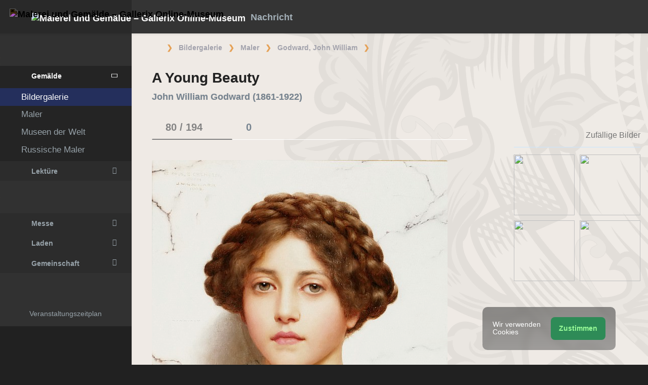

--- FILE ---
content_type: text/css; charset=utf-8
request_url: https://cdn.gallerix.asia/x/ui/gx.css?ver=1762046822
body_size: 11117
content:
* { outline: none; outline-style: none; text-rendering: geometricPrecision; -webkit-font-smoothing:antialiased; -moz-osx-font-smoothing:grayscale; font-smooth: always; }
body { font-family:'Bellota Text', sans-serif; font-size:1.4rem; line-height:130%; overflow:auto !important; }
/*body, body.animsition { opacity:1 !important; transition:0 !important; }*/
/*.animsition-overlay { display:none !important; height:0px !important; width:0px !important; }*/
body::-webkit-scrollbar-track { background-color:#222; }
body::-webkit-scrollbar { width:7px; }
body::-webkit-scrollbar-thumb { background-color:#877; border-radius: 10px; }
h1, h2, h3, h4, h5, h6 { font-family:'Bellota Text', sans-serif; color:#6d81af; line-height:115%; font-weight:700; }
h1.panel-title { font-size:2rem; }
h1.panel-title span { font-weight:600 !important; }
h2 { margin-bottom:1.7rem; font-size:1.85rem; }
h3 { font-size:1.7rem; }
h4 { font-size:1.55rem; }
h5 { font-size:1.45rem; }
b, strong, .bold, h4 { font-weight:700; }
.sui b, .sui strong, .sui .bold, b.sui, strong.sui, .bold.sui, .tahoma b, .tahoma strong, .tahoma .bold, b.tahoma, strong.tahoma, .bold.tahoma { font-weight:500; }
a { color:#1c71ff; transition:0.4s; }
article a { font-weight:600; }
* a:active { color:#81b607 !important; }
a:hover, .hovr:hover { text-decoration:none; color:#6ac52c; transition:0.4s; }
.hovr:hover { color:#6ac52c !important; transition:0.2s; }
.hovr:active { color:#402cc5 !important; }
.hovr7:hover { opacity:0.7; transition:0.4s; } .hovr7 { transition:0.4s; }

.btn { font-weight:600; font-size:1.25rem; border-radius:5px; }
.btn-xs { font-size:1rem; border-radius:4px; padding:2px 8px 4px; }
.btn-lg { font-size:1.4rem; border-radius:6px; }

.zi-999 { z-index:999; }
.bellota, .comment-author { font-family:'Bellota', sans-serif; }
.bellota-text { font-family:'Bellota Text', sans-serif; }
.alegreya { font-family:'Alegreya Sans', sans-serif !important; font-weight:900; text-transform:uppercase; }

.site-menubar,
.site-menubar-unfold .site-menu > .site-menu-item > a .site-menu-title,
.site-menu .site-menu-sub { font-family:'Bellota Text', sans-serif; font-size:1.2rem; }
.site-menu-title { overflow:visible; }
.site-menu .site-menu-sub { margin-left:-20px; }
.site-menubar-fold .site-menu .site-menu-sub { margin-left:0; }
.site-menubar-fold .site-menu-category { display:none; }
.site-menubar-unfold .site-menu-icon { color:#6498c6; }
nav .nav .dropdown-mega { /*font-family: 'Ubuntu Condensed', sans-serif; */ font-size:18px; font-weight:600; }
.site-menu .site-menu-item.has-sub > a > .site-menu-title { font-weight:600; }
.dropdown-item { font-weight:inherit; }

.navbar-brand-logo { margin-left:-1px; }
/*.hamburger { vertical-align:-3px; }*/
button.input-search-close, button.wb-close { color:#faa; opacity:1; }
.footer-menu { padding-top:20px; clear:both; width:100%; vertical-align:top; }
.footer-menu .list-group { font-size:14px; }
.footer-menu .leftpart { text-align:right; vertical-align:top; }
.footer-menu .rightpart { text-align:left; vertical-align:top; margin-left:20px; }
.footer-menu div { max-width:300px; display:inline-block; }
.footer-menu .leftpart .icon { margin-left: 14px; margin-right:0; }
mark { padding:0 6px; }
article a.pink-900, .notready { color:#99396a !important; }

.pointer, .site-menubar-footer { cursor:pointer; } .cursor-default { cursor:default !important; } .crosshair { cursor:crosshair; }
.breadcrmbs { font-size:14px; font-weight:bold; padding:12px 0 12px 24px; overflow:hidden; }
.page-header.breadcrmbs { height:36px; }
.breadcrumb li.breadcrumb-item:first-child { width:27px; height:29px; }
nav .navbar-header .w-41 { width:41px; }
ul.nav.nav-tabs.nav-tabs-line .fa-duotone.fa-images { width:17px; }
ul.nav.nav-tabs.nav-tabs-line .fa-comment { width:20px; }
ul.nav.nav-tabs.nav-tabs-line .fa-book { width:20px; }
.page .page-header.breadcrmbs { height:52px; padding-top: 16px; } /*21.10.2023*/
ul li ul li i.icon.fa-chevron-right.yellow-900 { color:#206e7a !important; }

.ade { max-width:100%; }
.flori, #recw, #recv { float:right; text-align:right; clear:both; margin-bottom:30px; }
.ade img { max-width:100%; }
#recw iframe:not(.dc-wrapper *) { width:100% !important; }
#defs-rcl { overflow-x:hidden; }

.vertical-align-top { vertical-align:top !important; }
.sr-letters nav ul { margin-top:0; margin-bottom:5px; }
.sr-pntrs a { font-weight:600; }
.sr-pntrs span { color:grey; }

.nu img { filter:blur(7px); transition:all 1999ms; }
.nu:hover img { filter:none; }
.nu:hover::after { content:'16+'; position:absolute; top:6px; right:6px; color:pink; background:rgba(0,0,0, 0.25); padding:6px 9px; border-radius:6px; font-size:14px; }
#feas .hf.nu:hover::after { top:-35px; right:8px; }
#feas .hf.nu img { filter:blur(2px); transition:all 999ms; }
#feas .hf.nu:hover img { filter:none; }

.d2 { opacity:0.7; }
.m2 { margin-left:3px; opacity:0.7; }
.m3 { margin-right:3px; }
.v2 { vertical-align:-2px; margin-left:3px; }

.va4 { vertical-align:4px; }
.va3 { vertical-align:3px; }
.va2 { vertical-align:2px; }
.va1 { vertical-align:1px; }
.va-1 { vertical-align:-1px; }
.va-2 { vertical-align:-2px; }
.va-3 { vertical-align:-3px; }
.va-4 { vertical-align:-4px; }

.sr-files { margin-left:10px; }
p.controls { text-align:right; } p.controls a { color:grey; } p.controls a:hover { color:#069e28; }
.cont { padding-bottom:40px; }
.hyde { display:none; }
.hide { display:none !important; }
.rb3, .rb5 { border-radius:4px; transition:0.1s; }
.rb8 { border-radius:8px; box-shadow:3px 2px 5px 5px rgba(0,0,0,0.02); }
.papercats i { opacity:0.6; }  .ppci { font-size:18px; vertical-align:-2px; }
.navbar-avatar .avatar img { border:1px solid rgba(128,128,128, 0.5); }

.o3 { opacity:0.3; } .o5 { opacity:0.5; } .o7 { opacity:0.7; } .o8 { opacity:0.8; } .o9 { opacity:0.9; }

.pic { display:inline-block; width:150px; height:198px; overflow:hidden; line-height:1.1rem; font-size:1rem; margin:0 8px 5px 0; max-width:29%; }
.pic a:hover { color:#069e28; }
.pic .a_dv1 { position:relative; width:150px; height:150px; border-radius:4px; overflow:hidden; margin-bottom:4px; vertical-align:top; }
.pic .a_dv1 .ribbon-inner i { padding-left:4px; vertical-align:-3px; }
.pic .a_dv1 img { width:150px !important; height:150px !important; }
.albumtxt, .albumtxt p, .albumtxt li { font-size:1.3rem; }
p.pretext { margin-top:20px; margin-bottom:30px; }
.lime { color:#f2a654 !important; }
.comments .comment { padding-left:12px; padding-right:12px; margin-bottom:25px; }
textarea { font-size:1.1rem; min-height:120px; }
#bbc { padding-bottom:20px; }
.site-footer i:hover { color:#f2a654; }
.mega-content .mega-menu-row { margin-left:1px; }
.avatar i { border: 2px solid green; }
.badge.up { min-width:20px; }
.text-shadow { text-shadow:0 0 4px black; }

.site-menu .site-menu-item.active { border-top:0; border-bottom:0; }
.dropdown-mega.show { background: #20507b; }
blockquote:not(.blockquote) { border-left-color:#888 !important; color:inherit; padding:11px 22px; font-weight:300; }
.blockquote:not(.custom-blockquote) { border-left-color:#3e8ef7; color:inherit; }
blockquote, .blockquote { border-left-width:4px; border-left-style:solid; }
blockquote p { margin-bottom:0; }

#xpic, .maintext img, .panel p img { max-width:100%; height:auto; }
.xpic { margin:20px 0; }
.quicks { margin-top:40px; }
.pn-pic { display:inline-block; margin:0 8px 8px 0; opacity:0.75; transition:0.3s; }
.pn-pic:hover { opacity:1; }
.nav-curpic { opacity:0.2; transition:0.3s; }
.nav-curpic:hover { opacity:0.15; cursor:not-allowed; }
#pnav { margin:30px 0 50px; }
#feas { margin:85px 0 25px; }
#feas h4 { margin-bottom:20px; padding-bottom:10px; border-bottom:1px solid rgba(128,128,128, 0.25); }
#feas img, .feas img { width:100px; height:100px; margin:0 10px 15px 0; border-radius:50px !important; opacity:0.75; transition:0.1s; }
#feas img:hover, .feas img:hover { opacity:1; }
img:active { opacity:0.75 !important; }
.shares i { font-size:2rem; margin-right:1rem; cursor:pointer; }  .shares i:hover { color:#4475a9; }
.shares p { margin-top:24px; }
.shares p b { color:#4475a9; }
.modal-header .close { color:maroon; }
.mega-content .media { margin: 0 0 8px 0; }
.mega-list .media-list { margin-bottom:20px; padding-bottom:18px; }
.mega-list .media-list h4, .overflow-hidden { overflow:hidden; }
.mega-list .media-list:last-child { margin-bottom:0px; padding-bottom:0px; border-bottom:0 !important; }
.mega-list .icos { width:35px !important; height:20px !important; } .mega-list .icos i { font-size:1.7rem; }
.list-group { font-size:16px; font-weight:700; }
@media screen and (max-width:1200px){
    .mega-content .media img { width:75px !important; }
    .mega-list .media-list.c-1 h4 { font-size:16px !important; }
}

/*ol.breadcrumb { margin-top:7px !important; } 21.10.2023*/
.breadcrumb-item+.breadcrumb-item::before { color:#e5a055; content: ' ❯ '; padding-right:5px; }
.breadcrumb-item a { padding:4px 7px; transition:all 100ms; }
.breadcrumb-item + .breadcrumb-item { padding-left:0; }
.breadcrumb-item a { color:#a3a3ad; transition: all 200ms; }

.footer-metrika { float:right; margin:10px 20px; }
#ya-site-results { background:transparent !important; }
#ya-site-results * { font-family: 'Bellota Text', sans-serif !important; font-size:1.3rem !important; }
#ya-site-results yass-h3.b-serp-item__title yass-span { font-weight: 700 !important; }
#ya-site-results yass-div.b-serp-item__text, #ya-site-results yass-div.b-serp-item__text b { font-weight: 400 !important; line-height:115% !important; font-size:1rem !important; }

p[align=center], p.img, figure.img { text-align:left; margin-top:25px; }
p[align=center] a[rel=lightbox] img, img.intx, p.img a img, figure img { display:block; max-width:100% !important; border-radius:4px; max-height:720px; }
blockquote { text-wrap:balance; }
p.lead { font-weight:bold; font-size:1.5rem; }
.maintext blockquote.blockquote-warning, .maintext blockquote.blockquote-info { overflow:auto; display:inline-block; border-radius:3px 7px 7px 3px; max-width:100%; }
.blockquote-warning a { color:#c86409; }  .blockquote-warning a:hover { color:#361f0f; }
.blockquote img { border-radius:4px; max-width:100% !important; }
.blockquote img.mw-720 { width:720px; }
.blockquote img.mw-520 { width:512px; }
.site-menu-sub a.soon { cursor:wait; opacity:0.5; }
.cia { color:#A17768; }
#defs-rcl { padding-right:0; }
ul.roll li, ul.similars li { font-weight:600; font-size:1.3rem; line-height:120%; padding-bottom:0.5rem; }
.maintext h4 { margin:30px 0 20px; }
.maintext h3 { margin:30px 0 20px; }
.reads p { margin-bottom:22px; overflow:hidden; vertical-align:top; }
.reads h3 { vertical-align:top; margin-top:0 !important; margin-bottom:5px; }
#map { height:300px; min-height:300px; margin:10px auto; overflow:hidden; line-height:110%!important; }
.mfp-title { display:none; }
.tahoma { font-family:'Open Sans', sans-serif; }
.optima { font-family:'Optima', 'Gill Sans', 'Calibri', 'Segoe UI', 'Open Sans', sans-serif; font-weight:500 !important; }

.btn-fto { background-color:#467c2d; border-color:#467c2d; }  .btn-fto:hover { background-color:#549b30; border-color:#549b30; }
.btn-scu { background-color:#bfb841; border-color:#bfb841; }  .btn-scu:hover { background-color:#dbd34b; border-color:#dbd34b; }
.btn-bda { background-color:#63432b; border-color:#63432b; }  .btn-bda:hover { background-color:#8e5c43; border-color:#8e5c43; }

.mw-p30 { max-width:30% !important; } .mw-p50 { max-width:50% !important; }
.mw-p100 { max-width:100% !important; } .mw-720 { max-width:720px !important; }
.mw-420 { max-width:420px !important; } .mh-200 { max-height:200px !important; }
.w-auto { max-width:100%; }
.w-270 { width:270px; }
.w-1 { width:1px; opacity:0.1; }

.upd { border-left: 5px solid #FBC02D !important; }
.upw { border-left: 5px solid #fb4b30 !important; }

textarea.light-green-600, textarea.light-green-700, input.light-green-600, input.light-green-700, select.light-green-600, select.light-green-700, .mood { color:#4c7bb6 !important; }

.ribbon-bookmark.ribbon-bottom { height:100%; }
.ribbon-bookmark.ribbon-bottom .ribbon-inner { top:auto; bottom:5%; }
.ribbon-inner { overflow:visible; }

/* Скопировано из старого, проверить */
.cmtrd { cursor:pointer; }
.cmtrchild { font-weight:600 !important; text-decoration:underline !important; }
.opacityp { opacity:0.5; }  .opacityp:hover { opacity:0.9; }
.clearfix { clear:both; }
.border-radius-0 { border-radius:0 !important; }
.border-radius-15 { border-radius:15px !important; }

.mgl-0 { margin-left:0; } .mgl-5 { margin-left:5px; } .mgl-10 { margin-left:10px; } .mgl-15 { margin-left:15px; } .mgl-20 { margin-left:20px; } .mgl-30 { margin-left:30px; } .mgl-40 { margin-left:40px; } .mgl-50 { margin-left:50px; } .mgl-60 { margin-left:60px; } .mgl-70 { margin-left:70px; } .mgl-80 { margin-left:80px; } .mgl-100 { margin-left:100px; } .mgl-120 { margin-left:120px; } .mgl-140 { margin-left:140px; } .mgl-2 { margin-left:2px; } .mgl-3 { margin-left:3px; }                             .mgl-auto { margin-left:auto; }

.lh-100 { line-height:1 !important; } .lh-110 { line-height:1.1 !important; } .lh-115 { line-height:1.15 !important; } .lh-120 { line-height:1.2 !important; } .lh-130 { line-height:1.3 !important; } .lh-140 { line-height:1.4 !important; } .lh-150 { line-height:1.5 !important; } .lh-200 { line-height:2 !important; }

.bg-cover { background-size:cover !important; }
.sitemap-list-sub { background: transparent !important; }
.album-menu a:hover { opacity:0.8; color:white; transition:0.4s; }

a.anchor { display:block; position:relative; top:-85px; visibility:hidden; }
.dataTable a, .table a { text-decoration:none !important; }
.comment-meta { font-size:1.1rem; margin-left:12px; color:#616161; }
.nounder a { text-decoration:none !important; }

input[type=text]::placeholder { opacity:0.7; }
input[type=text]:focus::placeholder { opacity:0.3; }
.input-search-btn:hover i { color:#0059ff !important; }
.form-material .form-control:disabled, .form-material .form-control[disabled], fieldset[disabled] .form-material .form-control { border-bottom: 1px dashed #37A9B7; opacity:0.6 !important; background:transparent!important; }
li.page-item.current { opacity:0.5; cursor:default; }
.form-control { font-weight:700; }

.pearl-number, .pearl-icon { color:#999; background: #ccd5db; border: 2px solid #ccd5db; }
.pearl::before, .pearl::after { background-color:#ccd5db; }
.pearl.current .pearl-number, pearl.current .pearl-icon { background-color:#F9CD48 !important; color:#70A532; border-color:#70A532; }
.pearl.current::before, .pearl.current::after { background-color:#BAD896; }
.pearl.done .pearl-number, .pearl.done .pearl-icon { color:#E0ECD1; background-color:#70A532; border-color:#70A532; }
.pearl.done::before, .pearl.done::after { background-color:#70A532; }

.ck .ck-toolbar .ck-button { border:0 !important; border-color:transparent !important; border-bottom-color:transparent !important; border-left-color:transparent !important; border-top-color:transparent !important; border-right-color:transparent !important; box-shadow:none !important; }

.defs--search-icon-blink { animation: defscolor 3s infinite ease-in-out; }
@keyframes defscolor { from { color:#83B944; text-shadow:0 0 0 black; } 30% { color:#F9CD48; text-shadow:0 0 7px orange; } to { color:#83B944; text-shadow:0 0 0 black; } }

.site-menubar-unfold .site-menu-category { font-size:15px; text-transform: none; font-family: 'Bellota Text', sans-serif; }
.bg-black { background-color:black; }
[data-created]:before {content: attr(data-created); }
.comment-content iframe { max-width:100%; }
img.zen { opacity:0.7; }

figcaption { line-height:1.1; margin-top:8px; font-size:14px; }
.navbar-container .nav.navbar-toolbar .nav-item a.nav-link { overflow: visible; max-height: 66px; }

.over { position:absolute; left:calc(50% - 280px); width:520px; background:#333; color:#eee; box-shadow:3px 3px 12px rgba(0,0,0, 0.3); font-size:15px; z-index:999; border-top:3px solid #007bff; }
article p a:hover .over { display:block !important; }
.topleft-7 { top:7px; left:7px; }

@media only screen and (max-width: 600px){
    .pn-pic { margin:0 4px 7px 0; }
    .pn-pic img { width:78px; height:78px; }
    .floating label { font-size:12px !important; }
    .board-pic img { max-width:33vw; max-height:33vw; margin-bottom:9px !important; }
}

@media screen and (min-width: 1400px) {
    .roll { column-count:2; column-gap:30px; }
}

.page { transition:box-shadow 111ms ease-in; }
.go-right { box-shadow:-110px -3px 82px -48px rgba(58,130,225, 0.75) inset; }
.go-left { box-shadow:110px -3px 82px -48px rgba(58,130,225, 0.75) inset; }
thead { background: rgba(128,128,128,0.1); }


/* GREY */
body.greymode { background:#212121; }
.greymode h1.panel-title { color:#222 !important; }
h1, h2, h3, h4, h5, h6 { font-family:'Bellota Text', sans-serif; color:#53648c; line-height:115%; font-weight:700; }
.greymode .drop-cap, .greymode .drop-cap-reversed, .greymode .site-menubar, .greymode .site-gridmenu, .greymode .bg-blue-grey-800 { background: #242F5C; }
.greymode .navbar-header { background:#292929; }
.greymode .page { background: #e6e1dc; } /* #dfdfdf */
.greymode .panel { background: #efeae5; color:#111; border:0; border-color:#efeae5; }
.greymode .panel .navbar-inverse { background:transparent; }
.greymode .bg { background: #fff; }
.greymode .site-navbar { background-color:#3b3b3bba !important; /*#313131; */ backdrop-filter: blur(2.5px); }
.greymode .navbar-search-overlap { background: #313131; color:#eee; }
.greymode .input-search input[type=text] { border:0; color:#eee; }
.greymode input[type=text].drk { background:rgba(255,255,255,0.5); }
.greymode input[type=text].drk:focus { background:rgba(255,255,255,0.75); }
.greymode .input-search input.drk::placeholder { color:#363636; }
.greymode button.input-search-close:hover,
.greymode button.wb-close:hover { color:#fff; opacity:1; }
.greymode .site-menubar { background: #313131 url('https://x.gallerix.ru/src/w/2017/leftbg-grey.png') left top no-repeat; }
.greymode .site-menubar .site-menu .site-menu-item.has-sub { background: rgba(40,40,40, 0.5); transition:0.3s; }
.greymode .site-menubar .site-menu .site-menu-item.active { background: #242F5C; transition:0.3s; }
.greymode .site-menubar .site-menu .site-menu-item.open  { background: rgba(33,33,33, 0.75); transition:0.3s; }
/*.greymode .site-menubar .site-menu .site-menu-item.has-sub:hover,
.greymode .site-menubar .site-menu .site-menu-item:hover,*/
.greymode .site-menubar .site-menu-item:hover { background: #242F5C; transition:0.3s; }
.greymode .site-menubar .site-menu .site-menu-item.has-sub:hover { background: rgba(17, 23, 45, 0.5); transition:0.3s; }
.greymode .site-menubar .site-menubar-footer > a { background: #212121; }
.greymode .site-menubar .site-menubar-footer > a:hover { background: #242F5C; }
.greymode .site-menubar .site-menu-category,
.greymode .site-menubar .site-menubar-unfold .site-menu-category { color:#658FD8; border-bottom:1px solid #354b71; font-size:1.2rem; font-weight:600; }
.greymode footer { background:#212121; color:#999; border-top:0; }
.greymode .dropdown-menu, .greymode .dropdown-menu .dropdown-item, .greymode .ddms .list-group-item { /*backdrop-filter:blur(10px); background:rgba(44,44,44, 0.51); */  background:rgb(44,44,44); color:#999; border-color:#313131; }
.greymode .ddms .list-group-item h6 { color:#bbb; }
.greymode .dropdown-menu div { background:transparent; color:#999; border-color:#313131; }
.greymode .dropdown-menu .dropdown-divider, .greymode .dropdown-menu-media .list-group-item .media { border-top-color:#222; }
.greymode .dropdown-menu .dropdown-item, .greymode .dropdown-menu .dropdown-item h6.media-heading { color:#bbb; }
.greymode .dropdown-menu .dropdown-item:hover, .greymode .ddms .list-group-item:hover { background: #242F5C; color:#ddd; }
.greymode .dropdown-menu .dropdown-menu-header, .greymode .dropdown-menu .dropdown-menu-footer, .greymode .dropdown-menu .dropdown-menu-footer a { background: #292929; }
.greymode .dropdown-menu .dropdown-menu-header h5 { /*font-family: 'Ubuntu Condensed', sans-serif; */ color:#658FD8; font-weight:600; }
/*.greymode .site-sidebar-tab-content,*/ .greymode .site-sidebar-tab-content .list-group-item { background:#313131; color:#999; }
.greymode .slidePanel { background:#8a8a8a96;/*#313131f0;*/ color:white;/*#999;*/ min-height:100%; backdrop-filter:blur(5px); }
.greymode .site-sidebar-nav { background:#292929; color:#999; }
/*.greymode .nav-tabs-line.nav-tabs { border-color:#212121; }*/
.greymode .nav-tabs-line.nav-tabs .nav-link:hover { color:white; background:#3c75bb; border-color:#3c75bb; }
.greymode .nav-tabs-line.nav-tabs { border-color:white; }
.greymode.site-menubar-fold.site-menubar-fold-alt .site-menu .site-menu-sub,
.greymode.site-menubar-fold.site-menubar-fold-alt .site-menu .site-menu-sub .site-menu-item { background:#292929; }
.greymode.site-menubar-fold.site-menubar-fold-alt .site-menu .site-menu-sub:hover,
.greymode.site-menubar-fold.site-menubar-fold-alt .site-menu .site-menu-sub:hover .site-menu-item { background:#242F5C; }
.greymode.site-menubar-fold.site-menubar-fold-alt .site-menu .site-menu-item .site-menu-title { background:#313131; color:#fff; }
.greymode.site-menubar-fold.site-menubar-fold-alt .site-menu .site-menu-sub .site-menu-item .site-menu-title { background:transparent; color:#aaa; }
.greymode .actived { background: #242F5C; }
.greymode footer.site-footer { background:#242424; }
.greymode .page-item { background-color:#d7d7d7; } .greymode .page-item:hover { background-color:white; }
.greymode .comments .comment:hover { background-color:#EDE8DF; }
.greymode .form-bg { background:#f2f2f2; } /* #FFF9F3 */
.greymode .form-material .floating-label { color:#809089; }
.greymode .defs-closeadv { color:#E6C1CE; }
.greymode .attnbg { background:#D9E6A3 !important; }
.greymode .media .media-h4, .greymode .media-list .media-h4 { color:#c4cce1; transition:0.3s; font-size:1.25rem; }
.greymode .media .media-h4:hover, .greymode .media-list .media-h4:hover { color:#90aad5; transition:0.3s; }
.greymode .media-list { border-bottom:1px solid #44446B !important; }
.greymode textarea { color:black; }
.greymode .card { background-color:#f2f2f2; }
.greymode h3.card-title { font-size:1.4rem; }
.greymode .card-text a { color:#465BD4; }  .greymode .card-text a:hover { color:#069e28; }
.greymode .card-text b { color:#353840; }
.greymode .card-text, .greymode .c2 { color:#222; }
.greymode .roadmap { color:#444; }
.greymode .roadmap .smbg { background:white; }
/*.greymode .roadmap .ttbg { background: #93a3c4; color:white; border-color:#93a3c4; }*/
.greymode .roadmap .ttbg { background: #e3e6e9; color:#b1a8a8; border-color:#d4dae8; }
.greymode .sitemap-list-sub::before, .greymode .sitemap-list-sub > li::before, .greymode .sitemap-list-sub > li::after, .greymode .sitemap-list > li > ul::before, .greymode .sitemap-list > li > ul > li > a::before, .greymode .sitemap-list > li > ul > li > a::after { background: #a7b9de; }
.greymode .page-item.disabled .page-link { color:#bbb; }
.greymode .dataTables_filter input, .greymode .dataTables_length select { background-color:rgba(243,247,249, .3); font-weight:600; color:#444; }
.greymode .navbar-search-overlap .form-control { background-color:#004700 !important; }
.greymode .page-item.current .page-link { color:grey; }
.greymode .dropify-wrapper { border:0; background-color:#fff3e0; }
.greymode .list-group.bg-inherit .list-group-item { border-bottom-color: rgba(0,0,0, 0.2); }
.greymode .form-material .form-control, .greymode .form-material .form-control:focus, .greymode .form-material .form-control.focus { background-image: linear-gradient(#667afa, #667afa), linear-gradient(#9ec888, #ffffff); }
.greymode .form-material.form-bg .form-control, .greymode .form-material.form-bg .form-control:focus, .greymode .form-material.form-bg .form-control.focus { background-image: linear-gradient(#667afa, #667afa), linear-gradient(#b0ffd4, #b0ffd4); }
.greymode a.text-like.active, .greymode a.text-like:focus, .greymode a.text-like:hover, .greymode a.text-like.cyes { color:#60a74c !important}
/*.greymode .switchery-default { background-color:#872813 !important; border-color:#efeae5 !important; box-shadow: rgb(0,0,0) 0px 0px 0px 0px inset; }*/
.greymode mark { background:#FFF8EB; color:#8c8fa5; border-radius:5px; }
.greymode .timeline-period { background: #FFEAD0; color:#928457; }
.greymode hr { border:0; border-bottom: 1px solid #c9e5ff; }
.greymode .mega-content hr { border-bottom: 1px solid #4a5056; }
.greymode .acau { background:#FFF1D8 !important; }
.greymode .ubox { transition:0.3s; background:#ddd8d3; }
.greymode .ubox:hover { background:white; }
.greymode .ubox:active { background:#ffb14b; }
.greymode .table { color:#222; }
.greymode .slidePanel .table { color:#bbb; }
.greymode .datepicker table tr td.active.day { background:#ffb14b !important; border-color:white !important; }
.greymode .enci, .greymode .maintext em { font-style:normal; color:#809142; font-weight:700; }
.greymode .pic a { color:#424242; }
.greymode .over { background:#f8f2ef; color:black; border-top:3px solid #228cff; }
.greymode blockquote:not(.blockquote-danger, .blockquote-info, .blockquote-success, .blockquote-warning, .blockquote-dark, .blockquote-light) { border-color:#52b6d7; }
.greymode .breadcrumb-item a:hover { background:#f3f3f3; border-radius:6px; color:#2c2c2c !important; }
.greymode .breadcrumb-item a:active { background:white; color:#006ec7 !important; }
.greymode article#article i:not(.icon), .greymode article#pictext i:not(.icon) { color:#255f68; font-family: 'Bellota', sans-serif; font-weight:500; text-shadow: 0 0 1px #255f68; }
.greymode main .panel:not(.form-bg) { background-color:transparent !important; }
.greymode h4 { color:#435b67; }
.greymode .form-control { color:#161616; }
.greymode .page-header, .greymode .page { background-color:#efeae5 !important; }
.greymode .ck.ck-editor__main { color:black; }
@media (min-width:1200px){
    .defs--gx.greymode .page { background-image: url('//illu.gallerix.ru/src/page_bg10.webp'); background-repeat: no-repeat; background-position: right -907px; }
    .defs--gx.greymode .page-header.breadcrmbs { background:transparent !important; }
}
.greymode .ck-balloon-rotator__content .ck.ck-input.ck-input-text { color:white !important; }



/* DARK */
body.darkmode { background:#212121; }
.darkmode h1.panel-title { color:#E8F1F8 !important; }
.darkmode h4, .darkmode h3, .darkmode h2 { color:#5e7a84; }
.darkmode .drop-cap, .darkmode .drop-cap-reversed, .darkmode .site-menubar, .darkmode .site-gridmenu, .darkmode .bg-blue-grey-800 { background: #1E284D; }
.darkmode .navbar-header { background:#191919; }
.darkmode .page { background:#333; }
.darkmode .bg { background:#222; }
.darkmode .site-navbar { background-color:#212121; }
.darkmode .navbar-search-overlap { background: #191919; color:#eee; }
.darkmode .input-search input[type=text] { border:0; color:#eee; }
.darkmode input[type=text].drk { background:#1e1e1e; border-color:#333; }
.darkmode button.input-search-close:hover,
.darkmode button.wb-close:hover { color:#fff; opacity:1; }
.darkmode .site-menubar { background: #212121 url('https://x.gallerix.ru/src/w/2017/leftbg-dark.png') left top no-repeat; }
.darkmode .site-menubar .site-menu .site-menu-item.has-sub { background: rgba(32,32,32, 0.5); transition:0.3s; }
.darkmode .site-menubar .site-menu .site-menu-item.active { background: #1E284D; transition:0.3s; }
.darkmode .site-menubar .site-menu .site-menu-item.open  { background: rgba(25,25,25, 0.75); transition:0.3s; }
/*.darkmode .site-menubar .site-menu .site-menu-item.has-sub:hover,
.darkmode .site-menubar .site-menu .site-menu-item:hover,*/
.darkmode .site-menubar .site-menu-item:hover { background: #1E284D; transition:0.3s; }
.darkmode .site-menubar .site-menu .site-menu-item.has-sub:hover { background: rgba(10, 14, 28, 0.5); transition:0.3s; }
.darkmode .site-menubar .site-menubar-footer > a { background: #191919; }
.darkmode .site-menubar .site-menubar-footer > a:hover { background: #1E284D; }
.darkmode .site-menubar .site-menu-category,
.darkmode .site-menubar .site-menubar-unfold .site-menu-category { color:#658FD8; border-bottom:1px solid #141414; font-size:1.2rem; font-weight:600; }
.darkmode footer { background:#212121; color:#999; border-top:0; }
.darkmode .dropdown-menu, .darkmode .dropdown-menu .dropdown-item, .darkmode .ddms .list-group-item { background:#212121; color:#999; border-color:#212121; }
.darkmode .ddms .list-group-item h6 { color:#bbb; }
.darkmode .dropdown-menu div { background:transparent; color:#999; border-color:#212121; }
.darkmode .dropdown-menu .dropdown-divider, .darkmode .dropdown-menu-media .list-group-item .media { border-top-color:#222; }
.darkmode .dropdown-menu .dropdown-item, .darkmode .dropdown-menu .dropdown-item h6.media-heading { color:#bbb; }
.darkmode .dropdown-menu .dropdown-item:hover, .darkmode .ddms .list-group-item:hover { background: #1E284D; color:#ddd; }
.darkmode .dropdown-menu .dropdown-menu-header, .darkmode .dropdown-menu .dropdown-menu-footer, .darkmode .dropdown-menu .dropdown-menu-footer a { background: #292929; }
.darkmode .dropdown-menu .dropdown-menu-header h5 { /*font-family: 'Ubuntu Condensed', sans-serif; */ color:#658FD8; font-weight:600; }
/*.darkmode .site-sidebar-tab-content,*/ .darkmode .site-sidebar-tab-content .list-group-item { background:#212121; color:#999; }
.darkmode .slidePanel { background:#212121e6; color:#999; min-height:100%; backdrop-filter:blur(5px); }
.darkmode .site-sidebar-nav { background:#292929; color:#999; }
/*.darkmode .nav-tabs-line.nav-tabs { border-color:#191919; }*/
.darkmode .nav-tabs-line.nav-tabs .nav-link:hover { color:#ddd; background: #242F5C; border-color:#212121; }
.darkmode .nav-tabs-line.nav-tabs { border-color:black; }
.darkmode.site-menubar-fold.site-menubar-fold-alt .site-menu .site-menu-sub,
.darkmode.site-menubar-fold.site-menubar-fold-alt .site-menu .site-menu-sub .site-menu-item { background:#191919; }
.darkmode.site-menubar-fold.site-menubar-fold-alt .site-menu .site-menu-sub:hover,
.darkmode.site-menubar-fold.site-menubar-fold-alt .site-menu .site-menu-sub:hover .site-menu-item { background:#1E284D; }
.darkmode.site-menubar-fold.site-menubar-fold-alt .site-menu .site-menu-item .site-menu-title { background:#212121; color:#ddd; }
.darkmode.site-menubar-fold.site-menubar-fold-alt .site-menu .site-menu-sub .site-menu-item .site-menu-title { background:transparent; color:#aaa; }
.darkmode .actived { background: #1E284D; }
.darkmode footer.site-footer { background:#202020; }
.darkmode .panel { background:#242424; color:#ddd; }
.darkmode .page-link, .darkmode hr { border:0; border-bottom: 1px solid #444; }
.darkmode .panel .navbar-inverse { background:transparent; }
.darkmode .comments .comment { border-bottom: 1px solid black; }
.darkmode .comment-author, .comment-author:focus, .comment-author:hover { color:#5e7a84; }
.darkmode .form-material .form-control, .darkmode .form-material .form-control.focus, .darkmode .form-material .form-control:focus { background-image: linear-gradient(#677ae4,#677ae4),linear-gradient(black,black); }
.darkmode select.general, .darkmode select.general.focus, .darkmode select.general:focus { background-color:black; border-color:#333; }
.darkmode .form-material .form-control[disabled], .darkmode .form-material .form-control[disabled].focus, .darkmode .form-material .form-control[disabled]:focus { background:transparent !important; }
.darkmode .form-bg { background: #1e1e1e; }
.darkmode .form-material .floating-label { color:#6c8379; }
.darkmode .defs-closeadv { color:#2f272a; }
.darkmode .btn-default { background:#181818; border-color:#181818; color:grey; } .darkmode .btn-default:hover { background:#000; border-color:#000; }
.darkmode .btn-success { background:#20563E; border-color:#20563E; } .darkmode .btn-success:hover { background:#296F51; border-color:#296F51; }
.darkmode .btn-info { background:#245065; border-color:#245065; } .darkmode .btn-info:hover { background:#2F6A85; border-color:#2F6A85; }
.darkmode .btn-primary { background:#1E284D; border-color:#1E284D; } .darkmode .btn-primary:hover { background:#3049A0; border-color:#3049A0; }
.darkmode .btn-light { background:#201A1A; border-color:#201A1A; color:grey; } .darkmode .btn-light:hover { background:#070707; border-color:#070707; }
.darkmode .attnbg { background:#404726 !important; }
.darkmode .modal-content { background:#181818; color:#bbb; }
.darkmode .blockquote-info { color:#bbb; border-color:#245065; }
.darkmode .media .media-h4, .darkmode .media-list .media-h4 { color:#c4cce1; transition:0.3s; font-size:1.4rem; }
.darkmode .media .media-h4:hover, .darkmode .media-list .media-h4:hover { color:#90aad5; transition:0.3s; }
.darkmode .media-list { border-bottom:1px solid #44446B !important; }
.darkmode textarea { color:white; }
.darkmode .card { background-color:#222; }
.darkmode h3.card-title { font-size:1.4rem; color:lightyellow; }
.darkmode .card-text a { color:#4475a9; }  .darkmode .card-text a:hover { color:#04741d; }
.darkmode .card-text b { color:#9498a4; }
.darkmode .card-text, .darkmode .c2 { color:#989898; }
.darkmode h1.oh1 { color:#9ab0cd; }
.darkmode .roadmap { color:#999; }
.darkmode .roadmap .smbg { background:#333; }
.darkmode .roadmap .sitemap-list > li > ul > li > a { border-color:#333; }
.darkmode .roadmap .sitemap-list > li > a { border:0; }
.darkmode .roadmap .ttbg { background: #333e49; color:#7ba2b0; border-color:#333e49; }
.darkmode .sitemap-list-sub::before, .darkmode .sitemap-list-sub > li::before, .darkmode .sitemap-list-sub > li::after, .darkmode .sitemap-list > li > ul::before, .darkmode .sitemap-list > li > ul > li > a::before, .darkmode .sitemap-list > li > ul > li > a::after { background: #324349; }
.darkmode .table-striped tbody tr:nth-of-type(2n+1) { background-color:#292929; }
.darkmode .table-striped tbody tr:hover { background-color:#222 !important; }
.darkmode .table th, .darkmode .table td { border-color:#494949; }
.darkmode .page-item.disabled .page-link { border-color:#494949; color:#494949; }
.darkmode .dataTables_filter input, .darkmode .dataTables_length select { background-color:#202020; border-color:#222; font-weight:600; color:#777; font-size:1rem; }
.darkmode .navbar-search-overlap .form-control { background-color:#004700 !important; }
.darkmode .page-link { color:#ddd; border-color:#222; background-color:#1c1c1c; border-radius:3px; }
.darkmode .page-link:hover { background-color:#242F5C; }  .darkmode .page-link:active { background-color:#2f3d85; }
.darkmode .page-item.active .page-link { border-color:#222; }
.darkmode .page-item.current .page-link { color:grey; }
.darkmode .dropify-wrapper { border:0; background-color:#0a0a0a; }
.darkmode .progress { background-color:#1e1e1e; }
.darkmode select option { background: #181818 !important; }
.darkmode select option:hover { background: #2563a8 !important; }
.darkmode .pearl-number, .darkmode .pearl-icon { color:#999; background: #37393b; border: 2px solid #37393b; }
.darkmode .pearl::before, .darkmode .pearl::after { background-color:#37393b; }
.darkmode .pearl.current .pearl-number, .darkmode .pearl.current .pearl-icon { background-color:#ddd730 !important; color:#3b571a; border-color:#3b571a; }
.darkmode .pearl.current::before, .darkmode .pearl.current::after { background-color:#8ea573; }
.darkmode .pearl.done .pearl-number, .darkmode .pearl.done .pearl-icon { color:#8ea573; background-color:#3b571a; border-color:#3b571a; }
.darkmode .pearl.done::before, .darkmode .pearl.done::after { background-color:#3b571a; }
.darkmode #recw img { background: #d5cec8; }
.darkmode .list-group.bg-inherit .list-group-item { border-bottom-color: rgba(0,0,0, 0.2); }
/*.darkmode .switchery-default { background-color:#872813; border-color:#242424 !important; box-shadow: rgb(0,0,0) 0px 0px 0px 0px inset; }*/
.darkmode .switchery small { background-color:#1d1d1d !important; }
.darkmode a.text-like { color:#171717 !important; }
.darkmode a.text-like.active, .darkmode a.text-like:focus, .darkmode a.text-like:hover, .darkmode a.text-like.cyes { color:#4b823b !important}
.darkmode mark { background: #221e24; color:#58517a; }
.darkmode .acau { background: #22282e !important; }
.darkmode .ubox { transition:0.3s; background:#1f2024; }
.darkmode .ubox:hover { background:black; }
.darkmode .ubox:active { background:#1b234a; }
.darkmode .blockquote-danger { color:#ce8365; }
.darkmode .table { color:#bbb; }
.darkmode .enci, .darkmode .maintext em { font-style:normal; color:#bda580; font-weight:700; }
.darkmode #ya-site-results yass-div.b-serp-item__text { color:#999 !important; }
.darkmode #ya-site-results yass-h3.b-serp-item__title { color:#0c7db4 !important; }
.darkmode .pic a { color:#aaaaaa; }
.darkmode li.breadcrumb-item a { color:#7795b4; }
.darkmode li.breadcrumb-item a:hover { color:#88b33d; }
.darkmode .asColorpicker.form-control, .colorInputUi-dropdown.colorInputUi_open { background-color:#222; border-color:#222; color:#7c7c7c; }
.darkmode .colorInputUi-trigger { border: 4px solid #202020; }
.darkmode .btn-outline-dark:hover, .darkmode .btn-outline-dark.hover, .darkmode .btn-outline-dark:focus, .darkmode .btn-outline-dark.focus, .darkmode .open > .btn-outline-dark.dropdown-toggle, .darkmode .show > .btn-outline-dark.dropdown-toggle, .darkmode .btn-outline.btn-dark:hover, .darkmode .btn-outline.btn-dark.hover, .darkmode .btn-outline.btn-dark:focus, .darkmode .btn-outline.btn-dark.focus, .darkmode .open > .btn-outline.btn-dark.dropdown-toggle, .darkmode .show > .btn-outline.btn-dark.dropdown-toggle { background-color:#13191d; border-color:#13191d; }
.darkmode .btn-outline-dark, .darkmode .btn-outline.btn-dark { border-color:#0a0f13; }
.darkmode .btn-outline-dark:not([disabled]):not(.disabled):active, .darkmode .btn-outline.btn-dark:not([disabled]):not(.disabled):active, .darkmode .btn-outline.btn-dark:not([disabled]):not(.disabled).active, .darkmode .btn-outline-dark:not([disabled]):not(.disabled).active { background-color:#081d3a; }
.darkmode .btn-outline-dark, .darkmode .btn-outline.btn-dark { color:#7b93a2; }
.darkmode .btn-outline-dark:hover, .darkmode .btn-outline.btn-dark:hover { color:white; }
.darkmode .breadcrumb-item a:hover { background:#4b4b4b; border-radius:6px; color:whitesmoke !important; }
.darkmode .breadcrumb-item a:active { background: #2c2c2c; color:#50b1ff !important; }
.darkmode article#article i:not(.icon) { color: #9dbabd; font-family: 'Bellota', sans-serif; font-weight:500; text-shadow: 0 0 1px #8dadb2; }
.darkmode .page { background-color:#1e1e1e !important; }
.darkmode h4 { color:#75aac9; }
.darkmode .form-control { color:#97b1c9; }
.darkmode input[type=email].form-control { background-color:#161616; border:1px solid #363a3b; border-color:#363a3b; }
.darkmode .btn-outline-default, .darkmode .btn-outline.btn-default { border-color:#1f586b; }



/* LIGHT */
body.lightmode { color:#222; }
.lightmode .bg { background:white; }
.lightmode h1.panel-title { color:#111; }
.lightmode .site-menubar .site-menu, .lightmode .site-menubar-body { background:#eee url('https://x.gallerix.ru/src/w/2017/leftbg-white.png') left top no-repeat; }
.lightmode .navbar-header { background: #5f7999; }
.lightmode .page { background:#ddd; }
.lightmode .site-menubar .site-menu-item.has-sub { background: rgba(255,255,255, 0.5); transition:0.3s; }
.lightmode .site-menubar .site-menu .site-menu-item.active { background: rgba(175, 193, 255, 0.5); transition:0.3s; }
.lightmode .site-menubar .site-menu .site-menu-item.open  { background: rgba(255,255,255, 0.75); transition:0.3s; }
/*.lightmode .site-menubar .site-menu .site-menu-item.has-sub:hover,
.lightmode .site-menubar .site-menu .site-menu-item:hover,*/
.lightmode .site-menubar .site-menu .site-menu-item:hover { background: rgba(100, 140, 236, 0.4); transition:0.3s; }
.lightmode .site-menubar .site-menu .site-menu-item.has-sub:hover { background: white; transition:0.3s; }
.lightmode .site-menubar .site-menubar-body .site-menu-category { color:#555; border-bottom:1px solid #AFCCFF; font-size:1.2rem; font-weight:600; }
.lightmode .drop-cap, .lightmode .drop-cap-reversed, .lightmode .site-menubar, .lightmode .site-gridmenu, .lightmode .bg-blue-grey-800 { background: #555; }
.lightmode .site-gridmenu li a { color:#bbb; }
.lightmode .site-gridmenu li a:hover { color:#fff !important; }
.lightmode .actived { background: #DEE4FF; }
.lightmode .pagetabs .nav-tabs-line.nav-tabs { border-color:#ddd; }
.lightmode .defs-closeadv { color:#ffeff2; }
.lightmode .attnbg { background:#F5FFD3 !important; }
.lightmode .media-list { border-bottom:1px solid #a9b7e7 !important; }
.lightmode textarea { color:black; }
.lightmode h3.card-title { font-size:1.4rem; }
.lightmode .card-text a { color:#465BD4; }  .lightmode .card-text a:hover { color:#069e28; }
.lightmode .card-text b { color:#353840; }
.lightmode .card-text, .lightmode .c2 { color:#222; }
.lightmode .page-link { color:white; border-color:white; background-color:#89BCEB; border-radius:3px; }
.lightmode .page-link:hover { background-color:#62A8EA; } .lightmode .page-link:active { background-color:#3583CA; }
.lightmode .navbar-inverse { background-color:white; }
.lightmode .page-item.active .page-link { border-color:white; }
.lightmode .navbar-search-overlap .form-control, .lightmode .navbar-search-overlap { background-color:#56BFB5 !important; color:white; border-color:#56BFB5; border-bottom:1px solid #56BFB5; }
.lightmode .form-control::placeholder, .lightmode .input-search .input-search-icon { color:#178D81; }
.lightmode .dropify-wrapper { border:0; background-color:#fff3e0; }
.lightmode a.text-like { color:#bebebe !important; }
.lightmode a.text-like.active, .lightmode a.text-like:focus, .lightmode a.text-like:hover, .lightmode a.text-like.cyes { color:#66aa4a !important}
.lightmode mark { background:#EBF5FF; color:#8c8fa5; border-radius:5px; }
.lightmode .acau { background: #fff3e7 !important; }
.lightmode .ubox { transition:0.3s; background:#ddd8d3; }
.lightmode .ubox:hover { background:white; }
.lightmode .ubox:active { background:#ffb14b; }
.lightmode hr { border:0; border-bottom: 1px solid #c9e5ff; }
.lightmode .table { color:#444; }
/*.lightmode .switchery-default { background-color:#a53117 !important; border-color:white !important; }*/
.lightmode .enci, .lightmode .maintext em { font-style:normal; color:#9d895d; font-weight:700; }
.lightmode .pic a { color:#404040; }
.lightmode .over { background:white; color:black; box-shadow:3px 3px 12px rgba(0,0,0, 0.25); border-top:3px solid #228cff; }
.lightmode .breadcrumb-item a:hover { background:#eee; border-radius:6px; color:#2c2c2c !important; }
.lightmode .breadcrumb-item a:active { background:white; color:#006ec7 !important; }
.lightmode article#article i:not(.icon) { color:#255f68; font-family: 'Bellota', sans-serif; font-weight:500; text-shadow: 0 0 1px #255f68; }
.lightmode main .panel:not(.form-bg) { background-color:transparent !important; }
.lightmode .page { background-color:#fff !important; }
.lightmode h4 { color:#37474f; }
.lightmode .dropdown-menu, .lightmode .dropdown-menu .lightmode, .lightmode .ddms .list-group-item { backdrop-filter:blur(10px); background:rgba(255,255,255, 0.7); color:#4f5962; }
.lightmode .dropdown-item:hover, .lightmode .dropdown-item:focus { color:#2e3338;    background-color:#fdfdfd; }
.lightmode .media .media-h4, .lightmode .media-list .media-h4 { transition:0.3s; font-size:1.4rem; }
.lightmode .form-control { color:#2f3c55; }




/*  BOXED BODY  */
body:not(.layout-boxed) .lid-boxed { display:none !important; visibility:hidden; }
body.layout-boxed .lid-wide { display:none !important; visibility:hidden; }
body.layout-boxed div.card.lid-wide.show { display:block !important; visibility:visible; }
.layout-boxed .pic, .layout-boxed .pic img { width:128px; height:128px; font-size:12px !important; }
.layout-boxed .lid-boxed.hide { display:none !important; }
body.layout-boxed .lid-boxed { margin-right:12px; margin-bottom:12px; }
body.layout-boxed .feas img, body.layout-boxed #feas img { border-radius:12px !important; }
body.layout-boxed #feas img { margin-top:0 !important; margin-left:0 !important; height:80px !important; width:80px !important; }
body.layout-boxed p { font-size:1.2rem; line-height:1.2; }
body.layout-boxed .pic b.mgl-15 { margin-left:3px !important; }
body.layout-boxed .pic i.mgl-5 { margin-right:5px !important; }
body.layout-boxed .pic span.mr-15 { margin-right:3px !important; }

ol.colored { list-style: none; counter-reset: my-awesome-counter; }
ol.colored li { counter-increment: my-awesome-counter; }
ol.colored li::before { content: counter(my-awesome-counter) ". "; color:#3f75ae; font-weight:600; font-family:"PT Mono"; }

code { font-size:90%; overflow-wrap:break-word; word-wrap:break-word; padding:.1rem .3rem .2rem; border-radius:.2rem; background:#201b29; background:linear-gradient(to right,#fce4ed,#ffe8cc); font-family:"PT Mono"; }

/*.sui { font-family: 'Open Sans', sans-serif; font-weight:400; }*/

#article hr { margin:20px 0; }
a.enci:hover { border-bottom:1px dotted #069e28; }
a.enci:hover sup i { color:#069e28 !important; }

.bluegreen { background: linear-gradient(90deg, #1cc54c 10%, #0367d3 88%, #0367d3); -webkit-background-clip: text; -webkit-text-fill-color: transparent; color:#0367d3; display: table; transition:all 300ms; }
.bluegreen:hover { background: linear-gradient(90deg, #1cc54c 10%, #d77000 88%, #d77000); -webkit-background-clip: text; -webkit-text-fill-color: transparent; color:#d77000; display: table; }
.greenblue { background: linear-gradient(225deg, #1cc54c 10%, #0367d3 88%, #0367d3); -webkit-background-clip: text; -webkit-text-fill-color: transparent; color:#0367d3; display: table; }

.w-p100 { width:100%; }
.maintext .reads p { font-size:18px; line-height:1.2; }
th { background: rgba(128,128,128,0.1); }
ol.abc, ul.abc { list-style-type:upper-latin; }
ol.color { list-style-type:none; counter-reset:num; margin:0 0 0 35px; padding:15px 0 5px 0; font-size:18px; } ol.color li { position:relative; margin:0 0 0 10px; padding:0 0 10px 0; line-height:1.2; } ol.color li:before { content:counter(num) '.'; counter-increment:num; display:inline-block; position:absolute; top:0px; left:-26px; width:20px; color:#d98614; text-align:right; padding-right:5px; font-weight:bold; }

.page-header .headbtn { backdrop-filter: blur(5px); border:1px solid rgba(255,255,255,0.15); font-family:'Bellota Text', sans-serif; box-shadow:3px 3px 12px 7px rgba(0,0,0, 0.2); color:rgba(255,255,255,0.9) !important; transition:border 1s; }
.page-header .head-artclub .headbtn { background:rgba(0,0,0, 0.1); }
.page-header .head-front .headbtn:hover { background:linear-gradient(90deg, #0455ad5e 0%, #9b00575c 100%); }
.page-header .head-artclub .headbtn:hover { background:linear-gradient(90deg, #0455ad5e 0%, #9b00575c 100%); /*linear-gradient(90deg, rgba(187, 84, 0, 0.5) 0%, rgba(90, 7, 168, 0.5) 100%); */ }
.slidePanel { z-index:999999; }
.site-menubar-fold .site-menu > .site-menu-item > a .site-menu-icon:not(.ml-users) { padding-top:15px; }

.nav-tabs-line .nav-link.active, .nav-tabs-line .nav-link.active:hover, .nav-tabs-line .nav-link.active:focus, .nav-tabs-line .nav-item.show .nav-link, .nav-tabs-line .nav-item.show .nav-link:hover, .nav-tabs-line .nav-item.show .nav-link:focus, .nav-tabs-line .nav-item.open .nav-link, .nav-tabs-line .nav-item.open .nav-link:hover, .nav-tabs-line .nav-item.open .nav-link:focus {
    color:#838383;
    background-color: transparent;
    border-bottom: 2px solid #838383;
}

a[data-name="arm-title-anchor"], a[data-name="arm-body-anchor"] { font-family:'Bellota Text'; } /* Yandex ads, doesn’t work */

/* ↓ Correction 20/12/2022 */
@media screen and (min-width:721px){
    .page-content { padding:0 /*10px*/0 0 0 !important;  }
    .page-content main .panel-body { padding-left:40px !important; }
    main .panel-heading h1.panel-title { padding-left:40px !important; }
    .breadcrmbs { padding-left:32px !important; }
    body #feas { margin-left:15px; }
    main>.row { margin-left:0 !important; margin-right:0 !important; }
    main .blocks { margin-left:20px !important; margin-right:10px !important; }
    .maintext.px-20 { padding-left:0 !important; padding-right:10px !important; }
    .ushop-form { margin-left:15px; }
    .uploads { padding-left:40px !important; }
}
@media screen and (max-width:720.99px){
    main article p a span.over { max-width:84vw; left:0; }
    .page-content { padding:0 0 0 0 !important;  }
    .page-content main .panel-body { padding-left:20px !important; }
    main .panel-heading h1.panel-title { padding-left:20px !important; }
    .breadcrmbs { padding-left:32px !important; }
    body #feas { margin-left:15px; }
    main>.row { margin-left:0 !important; margin-right:0 !important; }
    main .blocks { margin-left:20px !important; margin-right:10px !important; }
    .maintext.px-20 { padding-left:0 !important; padding-right:10px !important; }
    .ushop-form { margin-left:15px; }
    .uploads { padding-left:20px !important; }
    .micro { font-size:14px; }
    .upic-about { line-height:1.2; }
}


.insta { color:#fff; background-color:#3f729b !important; }
.insta:hover, .insta:focus { color:#fff; background-color:#548cb9 !important; }
.insta:active, .insta.active { color:#fff; background-color:#305777 !important; }
.linkedn { color:#fff; background-color:#0976b4 !important; }
.linkedn:hover, .linkedn:focus { color:#fff; background-color:#0b96e5 !important; }
.linkedn:active, .linkedn.active { color:#fff; background-color:#075683 !important; }
.fbk { color:#fff; background-color:#3b5998 !important; }
.fbk:hover, .fbk:focus { color:#fff; background-color:#4c70ba !important; }
.fbk:active, .fbk.active { color:#fff; background-color:#2d4373 !important; }
.svk { color:#fff; background-color:#3d5a7d !important; }
.svk:hover, .svk:focus { color:#fff; background-color:#4e739f !important; }
.svk:active, .svk.active { color:#fff; background-color:#2c415b !important; }

.page-content .blocks > li > .card { border-radius:12px; overflow:hidden; }
main .masonry-item:not(.uline) .card .cover-background { background-image:url("https://illu.gallerix.ru/src/page_bg10.webp") !important; background-repeat:no-repeat !important; background-size:75% !important; background-position:center right !important; font-weight:bold; }
main .masonry-item .card .blockquote.cover-quote::before, main .masonry-item .card .cover-quote::before { opacity:0.25; }

form .dropdown-menu, form .plan .dropdown-menu .dropdown-item { backdrop-filter:blur(2px); background:rgba(83,107,145, 0.5) !important; color:white !important; font-weight:bolder; }
form .dropdown-menu .dropdown-item:hover { background:#364A9E !important; color:#d9ecff !important; }
.darkmode form .btn.dropdown-toggle.btn-select { background:#333; color:#bbb; }

.body-gs { filter:grayscale(1); }
#recm yatag *, #recm * { font-family:inherit !important; }
.comment.exact { background:#CCA1FF4A !important; }
.pagination { flex-wrap:wrap !important; }
.board-pic img { width:100px; }
.folio { max-height:105px; overflow:hidden; }
@media screen and (max-width:400px) {
    .board-pic img { width:23vw; }
    .folio { max-height:23vw; }
}
.color-1 { background:linear-gradient(to right, #3194fc, #0dcb57); text-fill-color:transparent; background-clip:text; -webkit-text-fill-color:transparent; -webkit-background-clip:text; }
.color-1:hover { background:linear-gradient(to right, #0dcb57, #3194fc); text-fill-color:transparent; background-clip:text; -webkit-text-fill-color:transparent; -webkit-background-clip:text; }
.showcase h4 { font-size:20px; }

@media (max-width:767.98px) { .navbar-toolbar .dropdown-menu:not(.dropdown-menu-media) { max-height:calc(100vh - 136px) !important; } }
.mega-content .media { flex-direction:row !important; }
.greymode .dropdown-fw .defs--news-actived[aria-expanded=true] b.text-muted, .darkmode .dropdown-fw .defs--news-actived[aria-expanded=true] b.text-muted, .greymode .dropdown-fw .actived[aria-expanded=true] b.text-muted, .darkmode .dropdown-fw .actived[aria-expanded=true] b.text-muted { color:#ddd !important; }
.tultip { border-bottom:1px dashed #00ff10; cursor:default; }

.greymode article#article p i:not(.icon):not(.warn) { box-shadow:inset 0 -7px 5px #ffffff54; }
article#article p i .enci, article#article p i a { font-weight:300 !important; font-style:italic !important; }
article#article p i a .over { font-weight:300 !important; font-style:normal !important; font-family:'Bellota Text' !important; }
article#article a:not(.o):not(.pink-900):not(:hover):not(:active):not(.linkedn) { color:#1c42b4; }
article#article a.pink-900.hovr:hover, article#article a.notready:hover { color:#d22a69 !important; }
.checkbox-custom label { padding-left:5px; }
.lightmode .site-menubar-light .site-menu-item a { color:rgb(57,65,72); }
.lightmode ul.nav li.show .actived .text-muted { color:white !important; }
.lightmode ul.nav li.show .actived .blue-500 { color:#1478fb !important; }


--- FILE ---
content_type: application/javascript; charset=utf-8
request_url: https://cdn.gallerix.asia/x/ui/plus/Assets.js?ver=1762046822
body_size: 4957
content:
(function (global, factory) {
  if (typeof define === "function" && define.amd) {
    define("/Section/Menubar", ["exports", "jquery", "Component"], factory);
  } else if (typeof exports !== "undefined") {
    factory(exports, require("jquery"), require("Component"));
  } else {
    var mod = {
      exports: {}
    };
    factory(mod.exports, global.jQuery, global.Component);
    global.SectionMenubar = mod.exports;
  }
})(this, function (_exports, _jquery, _Component2) {
  "use strict";

  Object.defineProperty(_exports, "__esModule", {
    value: true
  });
  _exports.default = void 0;
  _jquery = babelHelpers.interopRequireDefault(_jquery);
  _Component2 = babelHelpers.interopRequireDefault(_Component2);
  var $BODY = (0, _jquery.default)('body');
  var $HTML = (0, _jquery.default)('html');

  var Scrollable =
  /*#__PURE__*/
  function () {
    function Scrollable($el) {
      babelHelpers.classCallCheck(this, Scrollable);
      this.$el = $el;
      this.native = false;
      this.api = null;
      this.init();
    }

    babelHelpers.createClass(Scrollable, [{
      key: "init",
      value: function init() {
        if ($BODY.is('.site-menubar-native')) {
          this.native = true;
          return;
        }

        this.api = this.$el.asScrollable({
          namespace: 'scrollable',
          skin: 'scrollable-inverse',
          direction: 'vertical',
          contentSelector: '>',
          containerSelector: '>'
        }).data('asScrollable');
      }
    }, {
      key: "update",
      value: function update() {
        if (this.api) {
          this.api.update();
        }
      }
    }, {
      key: "enable",
      value: function enable() {
        if (this.native) {
          return;
        }

        if (!this.api) {
          this.init();
        }

        if (this.api) {
          this.api.enable();
        }
      }
    }, {
      key: "disable",
      value: function disable() {
        if (this.api) {
          this.api.disable();
        }
      }
    }]);
    return Scrollable;
  }();

  var Hoverscroll =
  /*#__PURE__*/
  function () {
    function Hoverscroll($el) {
      babelHelpers.classCallCheck(this, Hoverscroll);
      this.$el = $el;
      this.api = null;
      this.init();
    }

    babelHelpers.createClass(Hoverscroll, [{
      key: "init",
      value: function init() {
        this.api = this.$el.asHoverScroll({
          namespace: 'hoverscorll',
          direction: 'vertical',
          list: '.site-menu',
          item: '> li',
          exception: '.site-menu-sub',
          fixed: false,
          boundary: 100,
          onEnter: function onEnter() {// $(this).siblings().removeClass('hover'); $(this).addClass('hover');
          },
          onLeave: function onLeave() {// $(this).removeClass('hover');
          }
        }).data('asHoverScroll');
      }
    }, {
      key: "update",
      value: function update() {
        if (this.api) {
          this.api.update();
        }
      }
    }, {
      key: "enable",
      value: function enable() {
        if (!this.api) {
          this.init();
        }

        if (this.api) {
          this.api.enable();
        }
      }
    }, {
      key: "disable",
      value: function disable() {
        if (this.api) {
          this.api.disable();
        }
      }
    }]);
    return Hoverscroll;
  }();

  var Menubar =
  /*#__PURE__*/
  function (_Component) {
    babelHelpers.inherits(Menubar, _Component);

    function Menubar() {
      var _babelHelpers$getProt;

      var _this;

      babelHelpers.classCallCheck(this, Menubar);

      for (var _len = arguments.length, args = new Array(_len), _key = 0; _key < _len; _key++) {
        args[_key] = arguments[_key];
      }

      _this = babelHelpers.possibleConstructorReturn(this, (_babelHelpers$getProt = babelHelpers.getPrototypeOf(Menubar)).call.apply(_babelHelpers$getProt, [this].concat(args)));
      _this.top = false;
      _this.folded = false;
      _this.foldAlt = false;
      _this.$menuBody = _this.$el.children('.site-menubar-body');
      _this.$menu = _this.$el.find('[data-plugin=menu]');

      if ($BODY.data('autoMenubar') === false || $BODY.is('.site-menubar-keep')) {
        if ($BODY.hasClass('site-menubar-fold')) {
          _this.auto = 'fold';
        } else if ($BODY.hasClass('site-menubar-unfold')) {
          _this.auto = 'unfold';
        }
      } else {
        _this.auto = true;
      }

      var breakpoint = Breakpoints.current();

      if (_this.auto === true) {
        if (breakpoint) {
          switch (breakpoint.name) {
            case 'lg':
              _this.type = 'unfold';
              break;

            case 'md':
            case 'sm':
              _this.type = 'fold';
              break;

            case 'xs':
              _this.type = 'hide';
              break;
          }
        }
      } else {
        switch (_this.auto) {
          case 'fold':
            if (breakpoint.name === 'xs') {
              _this.type = 'hide';
            } else {
              _this.type = 'fold';
            }

            break;

          case 'unfold':
            if (breakpoint.name === 'xs') {
              _this.type = 'hide';
            } else {
              _this.type = 'unfold';
            }

            break;
        }
      }

      return _this;
    }

    babelHelpers.createClass(Menubar, [{
      key: "initialize",
      value: function initialize() {
        if (this.$menuBody.length > 0) {
          this.initialized = true;
        } else {
          this.initialized = false;
          return;
        }

        this.scrollable = new Scrollable(this.$menuBody);
        this.hoverscroll = new Hoverscroll(this.$menuBody);
        $HTML.removeClass('css-menubar').addClass('js-menubar');

        if ($BODY.is('.site-menubar-top')) {
          this.top = true;
        }

        if ($BODY.is('.site-menubar-fold-alt')) {
          this.foldAlt = true;
        }

        this.change(this.type);
      }
    }, {
      key: "process",
      value: function process() {
        (0, _jquery.default)('.site-menu-sub').on('touchstart', function (e) {
          e.stopPropagation();
        }).on('ponitstart', function (e) {
          e.stopPropagation();
        });
      }
    }, {
      key: "getMenuApi",
      value: function getMenuApi() {
        return this.$menu.data('menuApi');
      }
    }, {
      key: "setMenuData",
      value: function setMenuData() {
        var api = this.getMenuApi();

        if (api) {
          api.folded = this.folded;
          api.foldAlt = this.foldAlt;
          api.outerHeight = this.$el.outerHeight();
        }
      }
    }, {
      key: "update",
      value: function update() {
        this.scrollable.update();
        this.hoverscroll.update();
      }
    }, {
      key: "change",
      value: function change(type) {
        if (this.initialized) {
          this.reset();
          this[type]();
          this.setMenuData();
        }
      }
    }, {
      key: "animate",
      value: function animate(doing) {
        var _this2 = this;

        var callback = arguments.length > 1 && arguments[1] !== undefined ? arguments[1] : function () {};
        $BODY.addClass('site-menubar-changing');
        doing.call(this);
        this.$el.trigger('changing.site.menubar');
        var menuApi = this.getMenuApi();

        if (menuApi) {
          menuApi.refresh();
        }

        setTimeout(function () {
          callback.call(_this2);
          $BODY.removeClass('site-menubar-changing');

          _this2.update();

          _this2.$el.trigger('changed.site.menubar');
        }, 500);
      }
    }, {
      key: "reset",
      value: function reset() {
        $BODY.removeClass('site-menubar-hide site-menubar-open site-menubar-fold site-menubar-unfold');
        $HTML.removeClass('disable-scrolling');
      }
    }, {
      key: "open",
      value: function open() {
        this.animate(function () {
          $BODY.addClass('site-menubar-open site-menubar-unfold');
          $HTML.addClass('disable-scrolling');
        }, function () {
          this.scrollable.enable();
        });
        this.type = 'open';
      }
    }, {
      key: "hide",
      value: function hide() {
        this.hoverscroll.disable();
        this.animate(function () {
          $BODY.addClass('site-menubar-hide site-menubar-unfold');
        }, function () {
          this.scrollable.enable();
        });
        this.type = 'hide';
      }
    }, {
      key: "unfold",
      value: function unfold() {
        this.hoverscroll.disable();
        this.animate(function () {
          $BODY.addClass('site-menubar-unfold');
          this.folded = false;
        }, function () {
          this.scrollable.enable();
          this.triggerResize();
        });
        this.type = 'unfold';
      }
    }, {
      key: "fold",
      value: function fold() {
        this.scrollable.disable();
        this.animate(function () {
          $BODY.addClass('site-menubar-fold');
          this.folded = true;
        }, function () {
          this.hoverscroll.enable();
          this.triggerResize();
        });
        this.type = 'fold';
      }
    }]);
    return Menubar;
  }(_Component2.default);

  var _default = Menubar;
  _exports.default = _default;
});
(function (global, factory) {
  if (typeof define === "function" && define.amd) {
    define("/Section/GridMenu", ["exports", "jquery", "Component"], factory);
  } else if (typeof exports !== "undefined") {
    factory(exports, require("jquery"), require("Component"));
  } else {
    var mod = {
      exports: {}
    };
    factory(mod.exports, global.jQuery, global.Component);
    global.SectionGridMenu = mod.exports;
  }
})(this, function (_exports, _jquery, _Component2) {
  "use strict";

  Object.defineProperty(_exports, "__esModule", {
    value: true
  });
  _exports.default = void 0;
  _jquery = babelHelpers.interopRequireDefault(_jquery);
  _Component2 = babelHelpers.interopRequireDefault(_Component2);
  var $BODY = (0, _jquery.default)('body');
  var $HTML = (0, _jquery.default)('html');

  var Scrollable =
  /*#__PURE__*/
  function () {
    function Scrollable($el) {
      babelHelpers.classCallCheck(this, Scrollable);
      this.$el = $el;
      this.api = null;
      this.init();
    }

    babelHelpers.createClass(Scrollable, [{
      key: "init",
      value: function init() {
        this.api = this.$el.asScrollable({
          namespace: 'scrollable',
          skin: 'scrollable-inverse',
          direction: 'vertical',
          contentSelector: '>',
          containerSelector: '>'
        }).data('asScrollable');
      }
    }, {
      key: "update",
      value: function update() {
        if (this.api) {
          this.api.update();
        }
      }
    }, {
      key: "enable",
      value: function enable() {
        if (!this.api) {
          this.init();
        }

        if (this.api) {
          this.api.enable();
        }
      }
    }, {
      key: "disable",
      value: function disable() {
        if (this.api) {
          this.api.disable();
        }
      }
    }]);
    return Scrollable;
  }();

  var GridMenu =
  /*#__PURE__*/
  function (_Component) {
    babelHelpers.inherits(GridMenu, _Component);

    function GridMenu() {
      var _babelHelpers$getProt;

      var _this;

      babelHelpers.classCallCheck(this, GridMenu);

      for (var _len = arguments.length, args = new Array(_len), _key = 0; _key < _len; _key++) {
        args[_key] = arguments[_key];
      }

      _this = babelHelpers.possibleConstructorReturn(this, (_babelHelpers$getProt = babelHelpers.getPrototypeOf(GridMenu)).call.apply(_babelHelpers$getProt, [this].concat(args)));
      _this.isOpened = false;
      _this.scrollable = new Scrollable(_this.$el);
      return _this;
    }

    babelHelpers.createClass(GridMenu, [{
      key: "open",
      value: function open() {
        this.animate(function () {
          this.$el.addClass('active');
          (0, _jquery.default)('[data-toggle="gridmenu"]').addClass('active').attr('aria-expanded', true);
          $BODY.addClass('site-gridmenu-active');
          $HTML.addClass('disable-scrolling');
        }, function () {
          this.scrollable.enable();
        });
        this.isOpened = true;
      }
    }, {
      key: "close",
      value: function close() {
        this.animate(function () {
          this.$el.removeClass('active');
          (0, _jquery.default)('[data-toggle="gridmenu"]').addClass('active').attr('aria-expanded', true);
          $BODY.removeClass('site-gridmenu-active');
          $HTML.removeClass('disable-scrolling');
        }, function () {
          this.scrollable.disable();
        });
        this.isOpened = false;
      }
    }, {
      key: "toggle",
      value: function toggle(opened) {
        if (opened) {
          this.open();
        } else {
          this.close();
        }
      }
    }, {
      key: "animate",
      value: function animate(doing, callback) {
        var _this2 = this;

        doing.call(this);
        this.$el.trigger('changing.site.gridmenu');
        setTimeout(function () {
          callback.call(_this2);

          _this2.$el.trigger('changed.site.gridmenu');
        }, 500);
      }
    }]);
    return GridMenu;
  }(_Component2.default);

  var _default = GridMenu;
  _exports.default = _default;
});
(function (global, factory) {
  if (typeof define === "function" && define.amd) {
    define("/Section/Sidebar", ["exports", "jquery", "Base", "Plugin"], factory);
  } else if (typeof exports !== "undefined") {
    factory(exports, require("jquery"), require("Base"), require("Plugin"));
  } else {
    var mod = {
      exports: {}
    };
    factory(mod.exports, global.jQuery, global.Base, global.Plugin);
    global.SectionSidebar = mod.exports;
  }
})(this, function (_exports, _jquery, _Base2, _Plugin) {
  "use strict";

  Object.defineProperty(_exports, "__esModule", {
    value: true
  });
  _exports.default = void 0;
  _jquery = babelHelpers.interopRequireDefault(_jquery);
  _Base2 = babelHelpers.interopRequireDefault(_Base2);

  var Sidebar =
  /*#__PURE__*/
  function (_Base) {
    babelHelpers.inherits(Sidebar, _Base);

    function Sidebar() {
      babelHelpers.classCallCheck(this, Sidebar);
      return babelHelpers.possibleConstructorReturn(this, babelHelpers.getPrototypeOf(Sidebar).apply(this, arguments));
    }

    babelHelpers.createClass(Sidebar, [{
      key: "process",
      value: function process() {
        if (typeof _jquery.default.slidePanel === 'undefined') {
          return;
        }

        var sidebar = this;
        (0, _jquery.default)(document).on('click', '[data-toggle="site-sidebar"]', function () {
          var $this = (0, _jquery.default)(this);
          var direction = 'right';

          if ((0, _jquery.default)('body').hasClass('site-menubar-flipped')) {
            direction = 'left';
          }

          var options = _jquery.default.extend({}, (0, _Plugin.getDefaults)('slidePanel'), {
            direction: direction,
            skin: 'site-sidebar',
            dragTolerance: 80,
            template: function template(options) {
              return "<div class=\"".concat(options.classes.base, " ").concat(options.classes.base, "-").concat(options.direction, "\">\n      <div class=\"").concat(options.classes.content, " site-sidebar-content\"></div>\n      <div class=\"slidePanel-handler\"></div>\n      </div>");
            },
            afterLoad: function afterLoad() {
              var self = this;
              this.$panel.find('.tab-pane').asScrollable({
                namespace: 'scrollable',
                contentSelector: '> div',
                containerSelector: '> div'
              });
              sidebar.initializePlugins(self.$panel);
              this.$panel.on('shown.bs.tab', function () {
                self.$panel.find('.tab-pane.active').asScrollable('update');
              });
            },
            beforeShow: function beforeShow() {
              if (!$this.hasClass('active')) {
                $this.addClass('active');
              }
            },
            afterHide: function afterHide() {
              if ($this.hasClass('active')) {
                $this.removeClass('active');
              }
            }
          });

          if ($this.hasClass('active')) {
            _jquery.default.slidePanel.hide();
          } else {
            var url = $this.data('url');

            if (!url) {
              url = $this.attr('href');
              url = url && url.replace(/.*(?=#[^\s]*$)/, '');
            }

            _jquery.default.slidePanel.show({
              url: url
            }, options);
          }
        });
        (0, _jquery.default)(document).on('click', '[data-toggle="show-chat"]', function () {
          (0, _jquery.default)('#conversation').addClass('active');
        });
        (0, _jquery.default)(document).on('click', '[data-toggle="close-chat"]', function () {
          (0, _jquery.default)('#conversation').removeClass('active');
        });
      }
    }]);
    return Sidebar;
  }(_Base2.default);

  var _default = Sidebar;
  _exports.default = _default;
});
(function (global, factory) {
  if (typeof define === "function" && define.amd) {
    define("/Section/PageAside", ["exports", "jquery", "Component"], factory);
  } else if (typeof exports !== "undefined") {
    factory(exports, require("jquery"), require("Component"));
  } else {
    var mod = {
      exports: {}
    };
    factory(mod.exports, global.jQuery, global.Component);
    global.SectionPageAside = mod.exports;
  }
})(this, function (_exports, _jquery, _Component2) {
  "use strict";

  Object.defineProperty(_exports, "__esModule", {
    value: true
  });
  _exports.default = void 0;
  _jquery = babelHelpers.interopRequireDefault(_jquery);
  _Component2 = babelHelpers.interopRequireDefault(_Component2);
  var $BODY = (0, _jquery.default)('body');

  var PageAside =
  /*#__PURE__*/
  function (_Component) {
    babelHelpers.inherits(PageAside, _Component);

    function PageAside() {
      var _babelHelpers$getProt;

      var _this;

      babelHelpers.classCallCheck(this, PageAside);

      for (var _len = arguments.length, args = new Array(_len), _key = 0; _key < _len; _key++) {
        args[_key] = arguments[_key];
      }

      _this = babelHelpers.possibleConstructorReturn(this, (_babelHelpers$getProt = babelHelpers.getPrototypeOf(PageAside)).call.apply(_babelHelpers$getProt, [this].concat(args)));
      _this.$scroll = _this.$el.find('.page-aside-scroll');
      _this.scrollable = _this.$scroll.asScrollable({
        namespace: 'scrollable',
        contentSelector: '> [data-role=\'content\']',
        containerSelector: '> [data-role=\'container\']'
      }).data('asScrollable');
      return _this;
    }

    babelHelpers.createClass(PageAside, [{
      key: "process",
      value: function process() {
        var _this2 = this;

        if ($BODY.is('.page-aside-fixed') || $BODY.is('.page-aside-scroll')) {
          this.$el.on('transitionend', function () {
            _this2.scrollable.update();
          });
        }

        Breakpoints.on('change', function () {
          var current = Breakpoints.current().name;

          if (!$BODY.is('.page-aside-fixed') && !$BODY.is('.page-aside-scroll')) {
            if (current === 'xs') {
              _this2.scrollable.enable();

              _this2.$el.on('transitionend', function () {
                _this2.scrollable.update();
              });
            } else {
              _this2.$el.off('transitionend');

              _this2.scrollable.update();
            }
          }
        });
        (0, _jquery.default)(document).on('click.pageAsideScroll', '.page-aside-switch', function () {
          var isOpen = _this2.$el.hasClass('open');

          if (isOpen) {
            _this2.$el.removeClass('open');
          } else {
            _this2.scrollable.update();

            _this2.$el.addClass('open');
          }
        });
        (0, _jquery.default)(document).on('click.pageAsideScroll', '[data-toggle="collapse"]', function (e) {
          var $trigger = (0, _jquery.default)(e.target);

          if (!$trigger.is('[data-toggle="collapse"]')) {
            $trigger = $trigger.parents('[data-toggle="collapse"]');
          }

          var href;
          var target = $trigger.attr('data-target') || (href = $trigger.attr('href')) && href.replace(/.*(?=#[^\s]+$)/, '');
          var $target = (0, _jquery.default)(target);

          if ($target.attr('id') === 'site-navbar-collapse') {
            _this2.scrollable.update();
          }
        });
      }
    }]);
    return PageAside;
  }(_Component2.default);

  var _default = PageAside;
  _exports.default = _default;
});
(function (global, factory) {
  if (typeof define === "function" && define.amd) {
    define("/Plugin/menu", ["exports", "Plugin"], factory);
  } else if (typeof exports !== "undefined") {
    factory(exports, require("Plugin"));
  } else {
    var mod = {
      exports: {}
    };
    factory(mod.exports, global.Plugin);
    global.PluginMenu = mod.exports;
  }
})(this, function (_exports, _Plugin2) {
  "use strict";

  Object.defineProperty(_exports, "__esModule", {
    value: true
  });
  _exports.default = void 0;
  _Plugin2 = babelHelpers.interopRequireDefault(_Plugin2);
  var NAME = 'menu';

  var Menu =
  /*#__PURE__*/
  function (_Plugin) {
    babelHelpers.inherits(Menu, _Plugin);

    function Menu() {
      var _babelHelpers$getProt;

      var _this;

      babelHelpers.classCallCheck(this, Menu);

      for (var _len = arguments.length, args = new Array(_len), _key = 0; _key < _len; _key++) {
        args[_key] = arguments[_key];
      }

      _this = babelHelpers.possibleConstructorReturn(this, (_babelHelpers$getProt = babelHelpers.getPrototypeOf(Menu)).call.apply(_babelHelpers$getProt, [this].concat(args)));
      _this.folded = true;
      _this.foldAlt = true;
      _this.outerHeight = 0;
      return _this;
    }

    babelHelpers.createClass(Menu, [{
      key: "getName",
      value: function getName() {
        return NAME;
      }
    }, {
      key: "render",
      value: function render() {
        this.bindEvents();
        this.$el.data('menuApi', this);
      }
    }, {
      key: "bindEvents",
      value: function bindEvents() {
        var self = this;
        this.$el.on('mouseenter.site.menu', '.site-menu-item', function () {
          var $item = $(this);

          if (self.folded === true && $item.is('.has-sub') && $item.parent('.site-menu').length > 0) {
            var $sub = $item.children('.site-menu-sub');
            self.position($item, $sub);
          }

          $item.addClass('hover');
        }).on('mouseleave.site.menu', '.site-menu-item', function () {
          var $item = $(this);

          if (self.folded === true && $item.is('.has-sub') && $item.parent('.site-menu').length > 0) {
            $item.children('.site-menu-sub').css('max-height', '');
            $item.removeClass('open');
          }

          $item.removeClass('hover');
        }).on('deactive.site.menu', '.site-menu-item.active', function (e) {
          $(this).removeClass('active');
          e.stopPropagation();
        }).on('active.site.menu', '.site-menu-item', function (e) {
          $(this).addClass('active');
          e.stopPropagation();
        }).on('open.site.menu', '.site-menu-item', function (e) {
          var $item = $(this);
          self.expand($item, function () {
            $item.addClass('open');
          });

          if (self.options.accordion) {
            $item.siblings('.open').trigger('close.site.menu');
          }

          e.stopPropagation();
        }).on('close.site.menu', '.site-menu-item.open', function (e) {
          var $item = $(this);
          self.collapse($item, function () {
            $item.removeClass('open');
          });
          e.stopPropagation();
        }).on('click.site.menu ', '.site-menu-item', function (e) {
          var $item = $(this);

          if ($item.is('.has-sub') && $(e.target).closest('.site-menu-item').is(this)) {
            if ($item.is('.open')) {
              $item.trigger('close.site.menu');
            } else {
              $item.trigger('open.site.menu');
            }
          } else if (!$item.is('.active')) {
            $item.siblings('.active').trigger('deactive.site.menu');
            $item.trigger('active.site.menu');
          }

          e.stopPropagation();
        }).on('tap.site.menu', '> .site-menu-item > a', function () {
          var link = $(this).attr('href');

          if (link) {
            window.location = link;
          }
        }).on('touchend.site.menu', '> .site-menu-item > a', function () {
          var $item = $(this).parent('.site-menu-item');

          if (self.folded === true) {
            if ($item.is('.has-sub') && $item.parent('.site-menu').length > 0) {
              $item.siblings('.hover').removeClass('hover');

              if ($item.is('.hover')) {
                $item.removeClass('hover');
              } else {
                $item.addClass('hover');
              }
            }
          }
        }).on('scroll.site.menu', '.site-menu-sub', function (e) {
          e.stopPropagation();
        });
      }
    }, {
      key: "collapse",
      value: function collapse($item, callback) {
        var self = this;
        var $sub = $item.children('.site-menu-sub');
        $sub.show().slideUp(this.options.speed, function () {
          $(this).css('display', '');
          $(this).find('> .site-menu-item').removeClass('is-shown');

          if (callback) {
            callback();
          }

          self.$el.trigger('collapsed.site.menu');
        });
      }
    }, {
      key: "expand",
      value: function expand($item, callback) {
        var self = this;
        var $sub = $item.children('.site-menu-sub');
        var $children = $sub.children('.site-menu-item').addClass('is-hidden');
        $sub.hide().slideDown(this.options.speed, function () {
          $(this).css('display', '');

          if (callback) {
            callback();
          }

          self.$el.trigger('expanded.site.menu');
        });
        setTimeout(function () {
          $children.addClass('is-shown');
          $children.removeClass('is-hidden');
        }, 0);
      }
    }, {
      key: "refresh",
      value: function refresh() {
        this.$el.find('.open').filter(':not(.active)').removeClass('open');
      }
    }, {
      key: "position",
      value: function position($item, $dropdown) {
        var itemHeight = $item.find('> a').outerHeight();
        var menubarHeight = this.outerHeight;
        var offsetTop = $item.position().top;
        $dropdown.removeClass('site-menu-sub-up').css('max-height', '');

        if (offsetTop > menubarHeight / 2) {
          $dropdown.addClass('site-menu-sub-up');

          if (this.foldAlt) {
            offsetTop -= itemHeight;
          }

          $dropdown.css('max-height', offsetTop + itemHeight);
        } else {
          if (this.foldAlt) {
            offsetTop += itemHeight;
          }

          $dropdown.removeClass('site-menu-sub-up');
          $dropdown.css('max-height', menubarHeight - offsetTop);
        }
      }
    }], [{
      key: "getDefaults",
      value: function getDefaults() {
        return {
          speed: 250,
          accordion: true
        };
      }
    }]);
    return Menu;
  }(_Plugin2.default);

  _Plugin2.default.register(NAME, Menu);

  var _default = Menu;
  _exports.default = _default;
});
(function (global, factory) {
  if (typeof define === "function" && define.amd) {
    define("/config/colors", ["Config"], factory);
  } else if (typeof exports !== "undefined") {
    factory(require("Config"));
  } else {
    var mod = {
      exports: {}
    };
    factory(global.Config);
    global.configColors = mod.exports;
  }
})(this, function (_Config) {
  "use strict";

  (0, _Config.set)('colors', {
    red: {
      100: '#ffdbdc',
      200: '#ffbfc1',
      300: '#ffbfc1',
      400: '#ff8589',
      500: '#ff666b',
      600: '#ff4c52',
      700: '#f2353c',
      800: '#e62020',
      900: '#d60b0b'
    },
    pink: {
      100: '#ffd9e6',
      200: '#ffbad2',
      300: '#ff9ec0',
      400: '#ff7daa',
      500: '#ff5e97',
      600: '#f74584',
      700: '#eb2f71',
      800: '#e6155e',
      900: '#d10049'
    },
    purple: {
      100: '#eae1fc',
      200: '#d9c7fc',
      300: '#c8aefc',
      400: '#b693fa',
      500: '#a57afa',
      600: '#9463f7',
      700: '#8349f5',
      800: '#7231f5',
      900: '#6118f2'
    },
    indigo: {
      100: '#e1e4fc',
      200: '#c7cffc',
      300: '#afb9fa',
      400: '#96a3fa',
      500: '#7d8efa',
      600: '#667afa',
      700: '#4d64fa',
      800: '#364ff5',
      900: '#1f3aed'
    },
    blue: {
      100: '#d9e9ff',
      200: '#b8d7ff',
      300: '#99c5ff',
      400: '#79b2fc',
      500: '#589ffc',
      600: '#3e8ef7',
      700: '#247cf0',
      800: '#0b69e3',
      900: '#0053bf'
    },
    cyan: {
      100: '#c2f5ff',
      200: '#9de6f5',
      300: '#77d9ed',
      400: '#54cbe3',
      500: '#28c0de',
      600: '#0bb2d4',
      700: '#0099b8',
      800: '#007d96',
      900: '#006275'
    },
    teal: {
      100: '#c3f7f2',
      200: '#92f0e6',
      300: '#6be3d7',
      400: '#45d6c8',
      500: '#28c7b7',
      600: '#17b3a3',
      700: '#089e8f',
      800: '#008577',
      900: '#00665c'
    },
    green: {
      100: '#c2fadc',
      200: '#99f2c2',
      300: '#72e8ab',
      400: '#49de94',
      500: '#28d17c',
      600: '#11c26d',
      700: '#05a85c',
      800: '#008c4d',
      900: '#006e3c'
    },
    'light-green': {
      100: '#dcf7b0',
      200: '#c3e887',
      300: '#add966',
      400: '#94cc39',
      500: '#7eb524',
      600: '#6da611',
      700: '#5a9101',
      800: '#4a7800',
      900: '#3a5e00'
    },
    yellow: {
      100: '#fff6b5',
      200: '#fff39c',
      300: '#ffed78',
      400: '#ffe54f',
      500: '#ffdc2e',
      600: '#ffcd17',
      700: '#fcb900',
      800: '#faa700',
      900: '#fa9600'
    },
    orange: {
      100: '#ffe1c4',
      200: '#ffc894',
      300: '#fab06b',
      400: '#fa983c',
      500: '#f57d1b',
      600: '#eb6709',
      700: '#de4e00',
      800: '#b53f00',
      900: '#962d00'
    },
    brown: {
      100: '#f5e2da',
      200: '#e0cdc5',
      300: '#cfb8b0',
      400: '#bda299',
      500: '#ab8c82',
      600: '#997b71',
      700: '#82675f',
      800: '#6b534c',
      900: '#57403a'
    },
    grey: {
      100: '#fafafa',
      200: '#eeeeee',
      300: '#e0e0e0',
      400: '#bdbdbd',
      500: '#9e9e9e',
      600: '#757575',
      700: '#616161',
      800: '#424242'
    },
    'blue-grey': {
      100: '#f3f7f9',
      200: '#e4eaec',
      300: '#ccd5db',
      400: '#a3afb7',
      500: '#76838f',
      600: '#526069',
      700: '#37474f',
      800: '#263238'
    }
  });
});


--- FILE ---
content_type: application/javascript; charset=utf-8
request_url: https://cdn.gallerix.asia/x/ui/plus/Page.js?ver=1762046822
body_size: 4222
content:
(function (global, factory) {
  if (typeof define === "function" && define.amd) {
    define("/Site", ["exports", "jquery", "Config", "Base", "Menubar", "GridMenu", "Sidebar", "PageAside"], factory);
  } else if (typeof exports !== "undefined") {
    factory(exports, require("jquery"), require("Config"), require("Base"), require("Menubar"), require("GridMenu"), require("Sidebar"), require("PageAside"));
  } else {
    var mod = {
      exports: {}
    };
    factory(mod.exports, global.jQuery, global.Config, global.Base, global.SectionMenubar, global.SectionGridMenu, global.SectionSidebar, global.SectionPageAside);
    global.Site = mod.exports;
  }
})(this, function (_exports, _jquery, _Config, _Base2, _Menubar, _GridMenu, _Sidebar, _PageAside) {
  "use strict";

  Object.defineProperty(_exports, "__esModule", {
    value: true
  });
  _exports.run = run;
  _exports.getInstance = getInstance;
  _exports.Site = _exports.default = void 0;
  _jquery = babelHelpers.interopRequireDefault(_jquery);
  _Base2 = babelHelpers.interopRequireDefault(_Base2);
  _Menubar = babelHelpers.interopRequireDefault(_Menubar);
  _GridMenu = babelHelpers.interopRequireDefault(_GridMenu);
  _Sidebar = babelHelpers.interopRequireDefault(_Sidebar);
  _PageAside = babelHelpers.interopRequireDefault(_PageAside);
  var DOC = document;
  var $DOC = (0, _jquery.default)(document);
  var $BODY = (0, _jquery.default)('body');

  var Site =
  /*#__PURE__*/
  function (_Base) {
    babelHelpers.inherits(Site, _Base);

    function Site() {
      babelHelpers.classCallCheck(this, Site);
      return babelHelpers.possibleConstructorReturn(this, babelHelpers.getPrototypeOf(Site).apply(this, arguments));
    }

    babelHelpers.createClass(Site, [{
      key: "initialize",
      value: function initialize() {
        var _this = this;

        this.startLoading();
        this.initializePluginAPIs();
        this.initializePlugins();
        this.initComponents();
        setTimeout(function () {
          _this.setDefaultState();
        }, 500);
      }
    }, {
      key: "process",
      value: function process() {
        this.polyfillIEWidth();
        this.initBootstrap();
        this.setupMenubar();
        this.setupGridMenu();
        this.setupFullScreen();
        this.setupMegaNavbar();
        this.setupTour();
        this.setupNavbarCollpase(); // Dropdown menu setup ===================

        this.$el.on('click', '.dropdown-menu-media', function (e) {
          e.stopPropagation();
        });
      }
    }, {
      key: "_getDefaultMeunbarType",
      value: function _getDefaultMeunbarType() {
        var breakpoint = this.getCurrentBreakpoint();
        var type = false;

        if ($BODY.data('autoMenubar') === false || $BODY.is('.site-menubar-keep')) {
          if ($BODY.hasClass('site-menubar-fold')) {
            type = 'fold';
          } else if ($BODY.hasClass('site-menubar-unfold')) {
            type = 'unfold';
          }
        }

        switch (breakpoint) {
          case 'lg':
            type = type || 'unfold';
            break;

          case 'md':
          case 'sm':
            type = type || 'fold';
            break;

          case 'xs':
            type = 'hide';
            break;
          // no default
        }

        return type;
      }
    }, {
      key: "setDefaultState",
      value: function setDefaultState() {
        var defaultState = this.getDefaultState(); // menubar

        this.menubar.change(defaultState.menubarType); // gridmenu

        this.gridmenu.toggle(defaultState.gridmenu);
      }
    }, {
      key: "getDefaultState",
      value: function getDefaultState() {
        var menubarType = this._getDefaultMeunbarType();

        return {
          menubarType: menubarType,
          gridmenu: false
        };
      }
    }, {
      key: "menubarType",
      value: function menubarType(type) {
        var toggle = function toggle($el) {
          $el.toggleClass('hided', !(type === 'open'));
          $el.toggleClass('unfolded', !(type === 'fold'));
        };

        (0, _jquery.default)('[data-toggle="menubar"]').each(function () {
          var $this = (0, _jquery.default)(this);
          var $hamburger = (0, _jquery.default)(this).find('.hamburger');

          if ($hamburger.length > 0) {
            toggle($hamburger);
          } else {
            toggle($this);
          }
        });
      }
    }, {
      key: "initComponents",
      value: function initComponents() {
        var callback = arguments.length > 0 && arguments[0] !== undefined ? arguments[0] : undefined;
        this.menubar = new _Menubar.default({
          $el: (0, _jquery.default)('.site-menubar')
        });
        this.gridmenu = new _GridMenu.default({
          $el: (0, _jquery.default)('.site-gridmenu')
        });
        this.sidebar = new _Sidebar.default();
        var $aside = (0, _jquery.default)('.page-aside');

        if ($aside.length > 0) {
          this.aside = new _PageAside.default({
            $el: $aside
          });
          this.aside.run();
        }

        this.menubar.run();
        this.sidebar.run();
      }
    }, {
      key: "getCurrentBreakpoint",
      value: function getCurrentBreakpoint() {
        var bp = Breakpoints.current();
        return bp ? bp.name : 'lg';
      }
    }, {
      key: "initBootstrap",
      value: function initBootstrap() {
        // Tooltip setup =============
        $DOC.tooltip({
          selector: '[data-tooltip=true]',
          container: 'body'
        });
        (0, _jquery.default)('[data-toggle="tooltip"]').tooltip();
        (0, _jquery.default)('[data-toggle="popover"]').popover();
      }
    }, {
      key: "polyfillIEWidth",
      value: function polyfillIEWidth() {
        if (navigator.userAgent.match(/IEMobile\/10\.0/)) {
          var msViewportStyle = DOC.createElement('style');
          msViewportStyle.appendChild(DOC.createTextNode('@-ms-viewport{width:auto!important}'));
          DOC.querySelector('head').appendChild(msViewportStyle);
        }
      }
    }, {
      key: "setupFullScreen",
      value: function setupFullScreen() {
        if (typeof screenfull !== 'undefined') {
          $DOC.on('click', '[data-toggle="fullscreen"]', function () {
            if (screenfull.enabled) {
              screenfull.toggle();
            }

            return false;
          });

          if (screenfull.enabled) {
            DOC.addEventListener(screenfull.raw.fullscreenchange, function () {
              (0, _jquery.default)('[data-toggle="fullscreen"]').toggleClass('active', screenfull.isFullscreen);
            });
          }
        }
      }
    }, {
      key: "setupGridMenu",
      value: function setupGridMenu() {
        var self = this;
        $DOC.on('click', '[data-toggle="gridmenu"]', function () {
          var $this = (0, _jquery.default)(this);
          var isOpened = self.gridmenu.isOpened;

          if (isOpened) {
            $this.addClass('active').attr('aria-expanded', true);
          } else {
            $this.removeClass('active').attr('aria-expanded', false);
          }

          self.gridmenu.toggle(!isOpened);
        });
      }
    }, {
      key: "setupMegaNavbar",
      value: function setupMegaNavbar() {
        $DOC.on('click', '.navbar-mega .dropdown-menu', function (e) {
          e.stopPropagation();
        }).on('show.bs.dropdown', function (e) {
          var $target = (0, _jquery.default)(e.target);
          var $trigger = e.relatedTarget ? (0, _jquery.default)(e.relatedTarget) : $target.children('[data-toggle="dropdown"]');
          var animation = $trigger.data('animation');

          if (animation) {
            var $menu = $target.children('.dropdown-menu');
            $menu.addClass("animation-".concat(animation)).one('webkitAnimationEnd mozAnimationEnd MSAnimationEnd oanimationend animationend', function () {
              $menu.removeClass("animation-".concat(animation));
            });
          }
        }).on('shown.bs.dropdown', function (e) {
          var $menu = (0, _jquery.default)(e.target).find('.dropdown-menu-media > .list-group');

          if ($menu.length > 0) {
            var api = $menu.data('asScrollable');

            if (api) {
              api.update();
            } else {
              $menu.asScrollable({
                namespace: 'scrollable',
                contentSelector: '> [data-role=\'content\']',
                containerSelector: '> [data-role=\'container\']'
              });
            }
          }
        });
      }
    }, {
      key: "setupMenubar",
      value: function setupMenubar() {
        var _this2 = this;

        (0, _jquery.default)(document).on('click', '[data-toggle="menubar"]:visible', function () {
          var type = _this2.menubar.type;

          switch (type) {
            case 'fold':
              type = 'unfold';
              break;

            case 'unfold':
              type = 'fold';
              break;

            case 'open':
              type = 'hide';
              break;

            case 'hide':
              type = 'open';
              break;
            // no default
          }

          _this2.menubar.change(type);

          _this2.menubarType(type);

          return false;
        });
        Breakpoints.on('change', function () {
          _this2.menubar.type = _this2._getDefaultMeunbarType();

          _this2.menubar.change(_this2.menubar.type);
        });
      }
    }, {
      key: "setupNavbarCollpase",
      value: function setupNavbarCollpase() {
        (0, _jquery.default)(document).on('click', '[data-target=\'#site-navbar-collapse\']', function (e) {
          var $trigger = (0, _jquery.default)(this);
          var isClose = $trigger.hasClass('collapsed');
          $BODY.addClass('site-navbar-collapsing');
          $BODY.toggleClass('site-navbar-collapse-show', !isClose);
          setTimeout(function () {
            $BODY.removeClass('site-navbar-collapsing');
          }, 350);
        });
      }
    }, {
      key: "startLoading",
      value: function startLoading() {
        if (typeof _jquery.default.fn.animsition === 'undefined') {
          return false;
        } // let loadingType = 'default';


        var assets = (0, _Config.get)('assets');
        $BODY.animsition({
          inClass: 'fade-in',
          outClass: 'fade-out',
          inDuration: 800,
          outDuration: 500,
          
          loading: false,
          loadingClass: 'loader-overlay',
          loadingParentElement: 'html',
          loadingInner: "\n      <div class=\"loader-content\">\n        <div class=\"loader-index\">\n          <div></div>\n          <div></div>\n          <div></div>\n          <div></div>\n          <div></div>\n          <div></div>\n        </div>\n      </div>",
          
          onLoadEvent: false,
          timeout: true,
          timeoutCountdown: 500
        });
      }
    }, {
      key: "setupTour",
      value: function setupTour(flag) {
        if (typeof this.tour === 'undefined') {
          if (typeof introJs === 'undefined') {
            return;
          }

          var overflow = (0, _jquery.default)('body').css('overflow');
          var self = this;
          var tourOptions = (0, _Config.get)('tour');
          this.tour = introJs();
          this.tour.onbeforechange(function () {
            (0, _jquery.default)('body').css('overflow', 'hidden');
          });
          this.tour.oncomplete(function () {
            (0, _jquery.default)('body').css('overflow', overflow);
          });
          this.tour.onexit(function () {
            (0, _jquery.default)('body').css('overflow', overflow);
          });
          this.tour.setOptions(tourOptions);
          (0, _jquery.default)('.site-tour-trigger').on('click', function () {
            self.tour.start();
          });
        }
      }
    }]);
    return Site;
  }(_Base2.default);

  _exports.Site = Site;
  var instance = null;

  function getInstance() {
    if (!instance) {
      instance = new Site();
    }

    return instance;
  }

  function run() {
    var site = getInstance();
    site.run();
  }

  var _default = Site;
  _exports.default = _default;
});
(function (global, factory) {
  if (typeof define === "function" && define.amd) {
    define("/Plugin/asscrollable", ["exports", "Plugin"], factory);
  } else if (typeof exports !== "undefined") {
    factory(exports, require("Plugin"));
  } else {
    var mod = {
      exports: {}
    };
    factory(mod.exports, global.Plugin);
    global.PluginAsscrollable = mod.exports;
  }
})(this, function (_exports, _Plugin2) {
  "use strict";

  Object.defineProperty(_exports, "__esModule", {
    value: true
  });
  _exports.default = void 0;
  _Plugin2 = babelHelpers.interopRequireDefault(_Plugin2);
  var NAME = 'scrollable';

  var Scrollable =
  /*#__PURE__*/
  function (_Plugin) {
    babelHelpers.inherits(Scrollable, _Plugin);

    function Scrollable() {
      babelHelpers.classCallCheck(this, Scrollable);
      return babelHelpers.possibleConstructorReturn(this, babelHelpers.getPrototypeOf(Scrollable).apply(this, arguments));
    }

    babelHelpers.createClass(Scrollable, [{
      key: "getName",
      value: function getName() {
        return NAME;
      }
    }, {
      key: "render",
      value: function render() {
        var $el = this.$el;
        $el.asScrollable(this.options);
      }
    }], [{
      key: "getDefaults",
      value: function getDefaults() {
        return {
          namespace: 'scrollable',
          contentSelector: '> [data-role=\'content\']',
          containerSelector: '> [data-role=\'container\']'
        };
      }
    }]);
    return Scrollable;
  }(_Plugin2.default);

  _Plugin2.default.register(NAME, Scrollable);

  var _default = Scrollable;
  _exports.default = _default;
});
(function (global, factory) {
  if (typeof define === "function" && define.amd) {
    define("/Plugin/slidepanel", ["exports", "jquery", "Plugin"], factory);
  } else if (typeof exports !== "undefined") {
    factory(exports, require("jquery"), require("Plugin"));
  } else {
    var mod = {
      exports: {}
    };
    factory(mod.exports, global.jQuery, global.Plugin);
    global.PluginSlidepanel = mod.exports;
  }
})(this, function (_exports, _jquery, _Plugin2) {
  "use strict";

  Object.defineProperty(_exports, "__esModule", {
    value: true
  });
  _exports.default = void 0;
  _jquery = babelHelpers.interopRequireDefault(_jquery);
  _Plugin2 = babelHelpers.interopRequireDefault(_Plugin2);
  var NAME = 'slidePanel';

  var SlidePanel =
  /*#__PURE__*/
  function (_Plugin) {
    babelHelpers.inherits(SlidePanel, _Plugin);

    function SlidePanel() {
      babelHelpers.classCallCheck(this, SlidePanel);
      return babelHelpers.possibleConstructorReturn(this, babelHelpers.getPrototypeOf(SlidePanel).apply(this, arguments));
    }

    babelHelpers.createClass(SlidePanel, [{
      key: "getName",
      value: function getName() {
        return NAME;
      }
    }, {
      key: "render",
      value: function render() {
        if (typeof _jquery.default.slidePanel === 'undefined') {
          return;
        }

        if (!this.options.url) {
          this.options.url = this.$el.attr('href');
          this.options.url = this.options.url && this.options.url.replace(/.*(?=#[^\s]*$)/, '');
        }

        this.$el.data('slidePanelWrapAPI', this);
      }
    }, {
      key: "show",
      value: function show() {
        var options = this.options;

        _jquery.default.slidePanel.show({
          url: options.url
        }, options);
      }
    }], [{
      key: "getDefaults",
      value: function getDefaults() {
        return {
          closeSelector: '.slidePanel-close',
          mouseDragHandler: '.slidePanel-handler',
          loading: {
            template: function template(options) {
              return "<div class=\"".concat(options.classes.loading, "\">\n                    <div class=\"loader loader-default\"></div>\n                  </div>");
            },
            showCallback: function showCallback(options) {
              this.$el.addClass("".concat(options.classes.loading, "-show"));
            },
            hideCallback: function hideCallback(options) {
              this.$el.removeClass("".concat(options.classes.loading, "-show"));
            }
          }
        };
      }
    }, {
      key: "api",
      value: function api() {
        return 'click|show';
      }
    }]);
    return SlidePanel;
  }(_Plugin2.default);

  _Plugin2.default.register(NAME, SlidePanel);

  var _default = SlidePanel;
  _exports.default = _default;
});
(function (global, factory) {
  if (typeof define === "function" && define.amd) {
    define("/Plugin/switchery", ["exports", "Plugin", "Config"], factory);
  } else if (typeof exports !== "undefined") {
    factory(exports, require("Plugin"), require("Config"));
  } else {
    var mod = {
      exports: {}
    };
    factory(mod.exports, global.Plugin, global.Config);
    global.PluginSwitchery = mod.exports;
  }
})(this, function (_exports, _Plugin2, _Config) {
  "use strict";

  Object.defineProperty(_exports, "__esModule", {
    value: true
  });
  _exports.default = void 0;
  _Plugin2 = babelHelpers.interopRequireDefault(_Plugin2);
  var NAME = 'switchery';

  var SwitcheryPlugin =
  /*#__PURE__*/
  function (_Plugin) {
    babelHelpers.inherits(SwitcheryPlugin, _Plugin);

    function SwitcheryPlugin() {
      babelHelpers.classCallCheck(this, SwitcheryPlugin);
      return babelHelpers.possibleConstructorReturn(this, babelHelpers.getPrototypeOf(SwitcheryPlugin).apply(this, arguments));
    }

    babelHelpers.createClass(SwitcheryPlugin, [{
      key: "getName",
      value: function getName() {
        return NAME;
      }
    }, {
      key: "render",
      value: function render() {
        if (typeof Switchery === 'undefined') {
          return;
        }

        new Switchery(this.$el[0], this.options);
      }
    }], [{
      key: "getDefaults",
      value: function getDefaults() {
        return {
          color: (0, _Config.colors)('primary', 600)
        };
      }
    }]);
    return SwitcheryPlugin;
  }(_Plugin2.default);

  _Plugin2.default.register(NAME, SwitcheryPlugin);

  var _default = SwitcheryPlugin;
  _exports.default = _default;
});
(function (global, factory) {
  if (typeof define === "function" && define.amd) {
    define("/Plugin/material", ["exports", "jquery", "Plugin"], factory);
  } else if (typeof exports !== "undefined") {
    factory(exports, require("jquery"), require("Plugin"));
  } else {
    var mod = {
      exports: {}
    };
    factory(mod.exports, global.jQuery, global.Plugin);
    global.PluginMaterial = mod.exports;
  }
})(this, function (_exports, _jquery, _Plugin2) {
  "use strict";

  Object.defineProperty(_exports, "__esModule", {
    value: true
  });
  _exports.default = void 0;
  _jquery = babelHelpers.interopRequireDefault(_jquery);
  _Plugin2 = babelHelpers.interopRequireDefault(_Plugin2);
  var NAME = 'formMaterial';

  function isChar(e) {
    if (typeof e.which === 'undefined') {
      return true;
    } else if (typeof e.which === 'number' && e.which > 0) {
      return !e.ctrlKey && !e.metaKey && !e.altKey && e.which !== 8 && e.which !== 9;
    }

    return false;
  }

  var FormMaterial =
  /*#__PURE__*/
  function (_Plugin) {
    babelHelpers.inherits(FormMaterial, _Plugin);

    function FormMaterial() {
      babelHelpers.classCallCheck(this, FormMaterial);
      return babelHelpers.possibleConstructorReturn(this, babelHelpers.getPrototypeOf(FormMaterial).apply(this, arguments));
    }

    babelHelpers.createClass(FormMaterial, [{
      key: "getName",
      value: function getName() {
        return NAME;
      }
    }, {
      key: "render",
      value: function render() {
        var $el = this.$el;
        var $control = this.$control = $el.find('.form-control'); // Add hint label if required

        if ($control.attr('data-hint')) {
          $control.after("<div class=hint>".concat($control.attr('data-hint'), "</div>"));
        }

        if ($el.hasClass('floating')) {
          // Add floating label if required
          if ($control.hasClass('floating-label')) {
            var placeholder = $control.attr('placeholder');
            $control.attr('placeholder', null).removeClass('floating-label');
            $control.after("<div class=floating-label>".concat(placeholder, "</div>"));
          } // Set as empty if is empty


          if ($control.val() === null || $control.val() === 'undefined' || $control.val() === '') {
            $control.addClass('empty');
          }
        } // Support for file input


        if ($control.next().is('[type=file]')) {
          $el.addClass('form-material-file');
        }

        this.$file = $el.find('[type=file]');
        this.bind();
        $el.data('formMaterialAPI', this);
      }
    }, {
      key: "bind",
      value: function bind() {
        var _this = this;

        var $el = this.$el;
        var $control = this.$control = $el.find('.form-control');
        $el.on('keydown.site.material paste.site.material', '.form-control', function (e) {
          if (isChar(e)) {
            $control.removeClass('empty');
          }
        }).on('keyup.site.material change.site.material', '.form-control', function () {
          if ($control.val() === '' && typeof $control[0].checkValidity !== 'undefined' && $control[0].checkValidity()) {
            $control.addClass('empty');
          } else {
            $control.removeClass('empty');
          }
        });

        if (this.$file.length > 0) {
          this.$file.on('focus', function () {
            _this.$el.find('input').addClass('focus');
          }).on('blur', function () {
            _this.$el.find('input').removeClass('focus');
          }).on('change', function () {
            var $this = (0, _jquery.default)(this);
            var value = '';

            _jquery.default.each($this[0].files, function (i, file) {
              value += "".concat(file.name, ", ");
            });

            value = value.substring(0, value.length - 2);

            if (value) {
              $this.prev().removeClass('empty');
            } else {
              $this.prev().addClass('empty');
            }

            $this.prev().val(value);
          });
        }
      }
    }]);
    return FormMaterial;
  }(_Plugin2.default);

  _Plugin2.default.register(NAME, FormMaterial);

  var _default = FormMaterial;
  _exports.default = _default;
});
